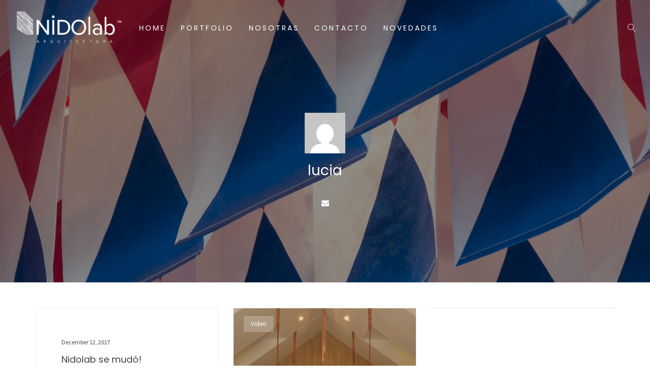

--- FILE ---
content_type: text/html; charset=UTF-8
request_url: https://www.nidolab.com.ar/?author=1
body_size: 16175
content:
<!DOCTYPE html>
<html lang="en-US" itemscope itemtype="http://schema.org/WebPage">
<head>
	<meta charset="UTF-8">
	<meta name="viewport" content="width=device-width, initial-scale=1">
	<link rel="profile" href="http://gmpg.org/xfn/11">

	<title>lucia &#8211; Nidolab</title>
<link rel='dns-prefetch' href='//fonts.googleapis.com' />
<link rel='dns-prefetch' href='//s.w.org' />
<link href='https://fonts.gstatic.com' crossorigin rel='preconnect' />
<link rel="alternate" type="application/rss+xml" title="Nidolab &raquo; Feed" href="https://www.nidolab.com.ar/?feed=rss2" />
<link rel="alternate" type="application/rss+xml" title="Nidolab &raquo; Comments Feed" href="https://www.nidolab.com.ar/?feed=comments-rss2" />
<link rel="alternate" type="application/rss+xml" title="Nidolab &raquo; Posts by lucia Feed" href="https://www.nidolab.com.ar/?feed=rss2&#038;author=1" />
		<script type="text/javascript">
			window._wpemojiSettings = {"baseUrl":"https:\/\/s.w.org\/images\/core\/emoji\/11\/72x72\/","ext":".png","svgUrl":"https:\/\/s.w.org\/images\/core\/emoji\/11\/svg\/","svgExt":".svg","source":{"concatemoji":"https:\/\/www.nidolab.com.ar\/wp-includes\/js\/wp-emoji-release.min.js?ver=4.9.28"}};
			!function(e,a,t){var n,r,o,i=a.createElement("canvas"),p=i.getContext&&i.getContext("2d");function s(e,t){var a=String.fromCharCode;p.clearRect(0,0,i.width,i.height),p.fillText(a.apply(this,e),0,0);e=i.toDataURL();return p.clearRect(0,0,i.width,i.height),p.fillText(a.apply(this,t),0,0),e===i.toDataURL()}function c(e){var t=a.createElement("script");t.src=e,t.defer=t.type="text/javascript",a.getElementsByTagName("head")[0].appendChild(t)}for(o=Array("flag","emoji"),t.supports={everything:!0,everythingExceptFlag:!0},r=0;r<o.length;r++)t.supports[o[r]]=function(e){if(!p||!p.fillText)return!1;switch(p.textBaseline="top",p.font="600 32px Arial",e){case"flag":return s([55356,56826,55356,56819],[55356,56826,8203,55356,56819])?!1:!s([55356,57332,56128,56423,56128,56418,56128,56421,56128,56430,56128,56423,56128,56447],[55356,57332,8203,56128,56423,8203,56128,56418,8203,56128,56421,8203,56128,56430,8203,56128,56423,8203,56128,56447]);case"emoji":return!s([55358,56760,9792,65039],[55358,56760,8203,9792,65039])}return!1}(o[r]),t.supports.everything=t.supports.everything&&t.supports[o[r]],"flag"!==o[r]&&(t.supports.everythingExceptFlag=t.supports.everythingExceptFlag&&t.supports[o[r]]);t.supports.everythingExceptFlag=t.supports.everythingExceptFlag&&!t.supports.flag,t.DOMReady=!1,t.readyCallback=function(){t.DOMReady=!0},t.supports.everything||(n=function(){t.readyCallback()},a.addEventListener?(a.addEventListener("DOMContentLoaded",n,!1),e.addEventListener("load",n,!1)):(e.attachEvent("onload",n),a.attachEvent("onreadystatechange",function(){"complete"===a.readyState&&t.readyCallback()})),(n=t.source||{}).concatemoji?c(n.concatemoji):n.wpemoji&&n.twemoji&&(c(n.twemoji),c(n.wpemoji)))}(window,document,window._wpemojiSettings);
		</script>
		<style type="text/css">
img.wp-smiley,
img.emoji {
	display: inline !important;
	border: none !important;
	box-shadow: none !important;
	height: 1em !important;
	width: 1em !important;
	margin: 0 .07em !important;
	vertical-align: -0.1em !important;
	background: none !important;
	padding: 0 !important;
}
</style>
<link rel='stylesheet' id='contact-form-7-css'  href='https://www.nidolab.com.ar/wp-content/plugins/contact-form-7/includes/css/styles.css?ver=4.9.2' type='text/css' media='all' />
<link rel='stylesheet' id='rs-plugin-settings-css'  href='https://www.nidolab.com.ar/wp-content/plugins/revslider/public/assets/css/settings.css?ver=5.4.6.3.1' type='text/css' media='all' />
<style id='rs-plugin-settings-inline-css' type='text/css'>
#rs-demo-id {}
</style>
<link rel='stylesheet' id='wolf-custom-post-meta-css'  href='https://www.nidolab.com.ar/wp-content/plugins/wolf-custom-post-meta/assets/css/wcpm.min.css?ver=1.0.1' type='text/css' media='all' />
<link rel='stylesheet' id='wolf-gram-css'  href='https://www.nidolab.com.ar/wp-content/plugins/wolf-gram/assets/css/instagram.min.css?ver=1.5.5' type='text/css' media='all' />
<link rel='stylesheet' id='swipebox-css'  href='https://www.nidolab.com.ar/wp-content/plugins/wolf-gram/assets/swipebox/swipebox.min.css?ver=1.3.0' type='text/css' media='all' />
<link rel='stylesheet' id='wolf-twitter-css'  href='https://www.nidolab.com.ar/wp-content/plugins/wolf-twitter/assets/css/twitter.min.css?ver=3.0.4.2' type='text/css' media='all' />
<link rel='stylesheet' id='flexslider-css'  href='https://www.nidolab.com.ar/wp-content/plugins/js_composer/assets/lib/bower/flexslider/flexslider.min.css?ver=5.4.4' type='text/css' media='all' />
<link rel='stylesheet' id='flickity-css'  href='https://www.nidolab.com.ar/wp-content/plugins/wolf-visual-composer/assets/css/lib/flickity.min.css?ver=2.0.5' type='text/css' media='all' />
<link rel='stylesheet' id='lity-css'  href='https://www.nidolab.com.ar/wp-content/plugins/wolf-visual-composer/assets/css/lib/lity.min.css?ver=2.2.2' type='text/css' media='all' />
<link rel='stylesheet' id='wvc-styles-css'  href='https://www.nidolab.com.ar/wp-content/plugins/wolf-visual-composer/assets/css/wvc.min.css?ver=1.8.7' type='text/css' media='all' />
<style id='wvc-styles-inline-css' type='text/css'>
 .wvc-background-color-black{ background-color:#000000; } .wvc-border-color-black{ border-color:#000000; } .wvc-button-background-color-black{ background-color:#000000; color:#000000; border-color:#000000; } .wvc-button-background-color-black .wvc-button-background-fill{ box-shadow:0 0 0 0 #000000; background-color:#000000; } .wvc-icon-color-black{ color:#000000; } .wvc-svg-icon-color-black svg *{ stroke:#000000!important; } .wvc-icon-background-color-black{ box-shadow:0 0 0 0 #000000; background-color:#000000; color:#000000; border-color:#000000; } .wvc-icon-background-color-black .wvc-icon-background-fill{ box-shadow:0 0 0 0 #000000; background-color:#000000; } .wvc-text-color-black{ color:#000000!important; } .wvc-background-color-lightergrey{ background-color:#f7f7f7; } .wvc-border-color-lightergrey{ border-color:#f7f7f7; } .wvc-button-background-color-lightergrey{ background-color:#f7f7f7; color:#f7f7f7; border-color:#f7f7f7; } .wvc-button-background-color-lightergrey .wvc-button-background-fill{ box-shadow:0 0 0 0 #f7f7f7; background-color:#f7f7f7; } .wvc-icon-color-lightergrey{ color:#f7f7f7; } .wvc-svg-icon-color-lightergrey svg *{ stroke:#f7f7f7!important; } .wvc-icon-background-color-lightergrey{ box-shadow:0 0 0 0 #f7f7f7; background-color:#f7f7f7; color:#f7f7f7; border-color:#f7f7f7; } .wvc-icon-background-color-lightergrey .wvc-icon-background-fill{ box-shadow:0 0 0 0 #f7f7f7; background-color:#f7f7f7; } .wvc-text-color-lightergrey{ color:#f7f7f7!important; } .wvc-background-color-darkgrey{ background-color:#444444; } .wvc-border-color-darkgrey{ border-color:#444444; } .wvc-button-background-color-darkgrey{ background-color:#444444; color:#444444; border-color:#444444; } .wvc-button-background-color-darkgrey .wvc-button-background-fill{ box-shadow:0 0 0 0 #444444; background-color:#444444; } .wvc-icon-color-darkgrey{ color:#444444; } .wvc-svg-icon-color-darkgrey svg *{ stroke:#444444!important; } .wvc-icon-background-color-darkgrey{ box-shadow:0 0 0 0 #444444; background-color:#444444; color:#444444; border-color:#444444; } .wvc-icon-background-color-darkgrey .wvc-icon-background-fill{ box-shadow:0 0 0 0 #444444; background-color:#444444; } .wvc-text-color-darkgrey{ color:#444444!important; } .wvc-background-color-white{ background-color:#ffffff; } .wvc-border-color-white{ border-color:#ffffff; } .wvc-button-background-color-white{ background-color:#ffffff; color:#ffffff; border-color:#ffffff; } .wvc-button-background-color-white .wvc-button-background-fill{ box-shadow:0 0 0 0 #ffffff; background-color:#ffffff; } .wvc-icon-color-white{ color:#ffffff; } .wvc-svg-icon-color-white svg *{ stroke:#ffffff!important; } .wvc-icon-background-color-white{ box-shadow:0 0 0 0 #ffffff; background-color:#ffffff; color:#ffffff; border-color:#ffffff; } .wvc-icon-background-color-white .wvc-icon-background-fill{ box-shadow:0 0 0 0 #ffffff; background-color:#ffffff; } .wvc-text-color-white{ color:#ffffff!important; } .wvc-background-color-orange{ background-color:#F7BE68; } .wvc-border-color-orange{ border-color:#F7BE68; } .wvc-button-background-color-orange{ background-color:#F7BE68; color:#F7BE68; border-color:#F7BE68; } .wvc-button-background-color-orange .wvc-button-background-fill{ box-shadow:0 0 0 0 #F7BE68; background-color:#F7BE68; } .wvc-icon-color-orange{ color:#F7BE68; } .wvc-svg-icon-color-orange svg *{ stroke:#F7BE68!important; } .wvc-icon-background-color-orange{ box-shadow:0 0 0 0 #F7BE68; background-color:#F7BE68; color:#F7BE68; border-color:#F7BE68; } .wvc-icon-background-color-orange .wvc-icon-background-fill{ box-shadow:0 0 0 0 #F7BE68; background-color:#F7BE68; } .wvc-text-color-orange{ color:#F7BE68!important; } .wvc-background-color-green{ background-color:#6DAB3C; } .wvc-border-color-green{ border-color:#6DAB3C; } .wvc-button-background-color-green{ background-color:#6DAB3C; color:#6DAB3C; border-color:#6DAB3C; } .wvc-button-background-color-green .wvc-button-background-fill{ box-shadow:0 0 0 0 #6DAB3C; background-color:#6DAB3C; } .wvc-icon-color-green{ color:#6DAB3C; } .wvc-svg-icon-color-green svg *{ stroke:#6DAB3C!important; } .wvc-icon-background-color-green{ box-shadow:0 0 0 0 #6DAB3C; background-color:#6DAB3C; color:#6DAB3C; border-color:#6DAB3C; } .wvc-icon-background-color-green .wvc-icon-background-fill{ box-shadow:0 0 0 0 #6DAB3C; background-color:#6DAB3C; } .wvc-text-color-green{ color:#6DAB3C!important; } .wvc-background-color-turquoise{ background-color:#49afcd; } .wvc-border-color-turquoise{ border-color:#49afcd; } .wvc-button-background-color-turquoise{ background-color:#49afcd; color:#49afcd; border-color:#49afcd; } .wvc-button-background-color-turquoise .wvc-button-background-fill{ box-shadow:0 0 0 0 #49afcd; background-color:#49afcd; } .wvc-icon-color-turquoise{ color:#49afcd; } .wvc-svg-icon-color-turquoise svg *{ stroke:#49afcd!important; } .wvc-icon-background-color-turquoise{ box-shadow:0 0 0 0 #49afcd; background-color:#49afcd; color:#49afcd; border-color:#49afcd; } .wvc-icon-background-color-turquoise .wvc-icon-background-fill{ box-shadow:0 0 0 0 #49afcd; background-color:#49afcd; } .wvc-text-color-turquoise{ color:#49afcd!important; } .wvc-background-color-violet{ background-color:#8D6DC4; } .wvc-border-color-violet{ border-color:#8D6DC4; } .wvc-button-background-color-violet{ background-color:#8D6DC4; color:#8D6DC4; border-color:#8D6DC4; } .wvc-button-background-color-violet .wvc-button-background-fill{ box-shadow:0 0 0 0 #8D6DC4; background-color:#8D6DC4; } .wvc-icon-color-violet{ color:#8D6DC4; } .wvc-svg-icon-color-violet svg *{ stroke:#8D6DC4!important; } .wvc-icon-background-color-violet{ box-shadow:0 0 0 0 #8D6DC4; background-color:#8D6DC4; color:#8D6DC4; border-color:#8D6DC4; } .wvc-icon-background-color-violet .wvc-icon-background-fill{ box-shadow:0 0 0 0 #8D6DC4; background-color:#8D6DC4; } .wvc-text-color-violet{ color:#8D6DC4!important; } .wvc-background-color-pink{ background-color:#FE6C61; } .wvc-border-color-pink{ border-color:#FE6C61; } .wvc-button-background-color-pink{ background-color:#FE6C61; color:#FE6C61; border-color:#FE6C61; } .wvc-button-background-color-pink .wvc-button-background-fill{ box-shadow:0 0 0 0 #FE6C61; background-color:#FE6C61; } .wvc-icon-color-pink{ color:#FE6C61; } .wvc-svg-icon-color-pink svg *{ stroke:#FE6C61!important; } .wvc-icon-background-color-pink{ box-shadow:0 0 0 0 #FE6C61; background-color:#FE6C61; color:#FE6C61; border-color:#FE6C61; } .wvc-icon-background-color-pink .wvc-icon-background-fill{ box-shadow:0 0 0 0 #FE6C61; background-color:#FE6C61; } .wvc-text-color-pink{ color:#FE6C61!important; } .wvc-background-color-greyblue{ background-color:#49535a; } .wvc-border-color-greyblue{ border-color:#49535a; } .wvc-button-background-color-greyblue{ background-color:#49535a; color:#49535a; border-color:#49535a; } .wvc-button-background-color-greyblue .wvc-button-background-fill{ box-shadow:0 0 0 0 #49535a; background-color:#49535a; } .wvc-icon-color-greyblue{ color:#49535a; } .wvc-svg-icon-color-greyblue svg *{ stroke:#49535a!important; } .wvc-icon-background-color-greyblue{ box-shadow:0 0 0 0 #49535a; background-color:#49535a; color:#49535a; border-color:#49535a; } .wvc-icon-background-color-greyblue .wvc-icon-background-fill{ box-shadow:0 0 0 0 #49535a; background-color:#49535a; } .wvc-text-color-greyblue{ color:#49535a!important; } .wvc-background-color-red{ background-color:#da4f49; } .wvc-border-color-red{ border-color:#da4f49; } .wvc-button-background-color-red{ background-color:#da4f49; color:#da4f49; border-color:#da4f49; } .wvc-button-background-color-red .wvc-button-background-fill{ box-shadow:0 0 0 0 #da4f49; background-color:#da4f49; } .wvc-icon-color-red{ color:#da4f49; } .wvc-svg-icon-color-red svg *{ stroke:#da4f49!important; } .wvc-icon-background-color-red{ box-shadow:0 0 0 0 #da4f49; background-color:#da4f49; color:#da4f49; border-color:#da4f49; } .wvc-icon-background-color-red .wvc-icon-background-fill{ box-shadow:0 0 0 0 #da4f49; background-color:#da4f49; } .wvc-text-color-red{ color:#da4f49!important; } .wvc-background-color-yellow{ background-color:#e6ae48; } .wvc-border-color-yellow{ border-color:#e6ae48; } .wvc-button-background-color-yellow{ background-color:#e6ae48; color:#e6ae48; border-color:#e6ae48; } .wvc-button-background-color-yellow .wvc-button-background-fill{ box-shadow:0 0 0 0 #e6ae48; background-color:#e6ae48; } .wvc-icon-color-yellow{ color:#e6ae48; } .wvc-svg-icon-color-yellow svg *{ stroke:#e6ae48!important; } .wvc-icon-background-color-yellow{ box-shadow:0 0 0 0 #e6ae48; background-color:#e6ae48; color:#e6ae48; border-color:#e6ae48; } .wvc-icon-background-color-yellow .wvc-icon-background-fill{ box-shadow:0 0 0 0 #e6ae48; background-color:#e6ae48; } .wvc-text-color-yellow{ color:#e6ae48!important; } .wvc-background-color-blue{ background-color:#75D69C; } .wvc-border-color-blue{ border-color:#75D69C; } .wvc-button-background-color-blue{ background-color:#75D69C; color:#75D69C; border-color:#75D69C; } .wvc-button-background-color-blue .wvc-button-background-fill{ box-shadow:0 0 0 0 #75D69C; background-color:#75D69C; } .wvc-icon-color-blue{ color:#75D69C; } .wvc-svg-icon-color-blue svg *{ stroke:#75D69C!important; } .wvc-icon-background-color-blue{ box-shadow:0 0 0 0 #75D69C; background-color:#75D69C; color:#75D69C; border-color:#75D69C; } .wvc-icon-background-color-blue .wvc-icon-background-fill{ box-shadow:0 0 0 0 #75D69C; background-color:#75D69C; } .wvc-text-color-blue{ color:#75D69C!important; } .wvc-background-color-peacoc{ background-color:#4CADC9; } .wvc-border-color-peacoc{ border-color:#4CADC9; } .wvc-button-background-color-peacoc{ background-color:#4CADC9; color:#4CADC9; border-color:#4CADC9; } .wvc-button-background-color-peacoc .wvc-button-background-fill{ box-shadow:0 0 0 0 #4CADC9; background-color:#4CADC9; } .wvc-icon-color-peacoc{ color:#4CADC9; } .wvc-svg-icon-color-peacoc svg *{ stroke:#4CADC9!important; } .wvc-icon-background-color-peacoc{ box-shadow:0 0 0 0 #4CADC9; background-color:#4CADC9; color:#4CADC9; border-color:#4CADC9; } .wvc-icon-background-color-peacoc .wvc-icon-background-fill{ box-shadow:0 0 0 0 #4CADC9; background-color:#4CADC9; } .wvc-text-color-peacoc{ color:#4CADC9!important; } .wvc-background-color-chino{ background-color:#CEC2AB; } .wvc-border-color-chino{ border-color:#CEC2AB; } .wvc-button-background-color-chino{ background-color:#CEC2AB; color:#CEC2AB; border-color:#CEC2AB; } .wvc-button-background-color-chino .wvc-button-background-fill{ box-shadow:0 0 0 0 #CEC2AB; background-color:#CEC2AB; } .wvc-icon-color-chino{ color:#CEC2AB; } .wvc-svg-icon-color-chino svg *{ stroke:#CEC2AB!important; } .wvc-icon-background-color-chino{ box-shadow:0 0 0 0 #CEC2AB; background-color:#CEC2AB; color:#CEC2AB; border-color:#CEC2AB; } .wvc-icon-background-color-chino .wvc-icon-background-fill{ box-shadow:0 0 0 0 #CEC2AB; background-color:#CEC2AB; } .wvc-text-color-chino{ color:#CEC2AB!important; } .wvc-background-color-mulled-wine{ background-color:#50485B; } .wvc-border-color-mulled-wine{ border-color:#50485B; } .wvc-button-background-color-mulled-wine{ background-color:#50485B; color:#50485B; border-color:#50485B; } .wvc-button-background-color-mulled-wine .wvc-button-background-fill{ box-shadow:0 0 0 0 #50485B; background-color:#50485B; } .wvc-icon-color-mulled-wine{ color:#50485B; } .wvc-svg-icon-color-mulled-wine svg *{ stroke:#50485B!important; } .wvc-icon-background-color-mulled-wine{ box-shadow:0 0 0 0 #50485B; background-color:#50485B; color:#50485B; border-color:#50485B; } .wvc-icon-background-color-mulled-wine .wvc-icon-background-fill{ box-shadow:0 0 0 0 #50485B; background-color:#50485B; } .wvc-text-color-mulled-wine{ color:#50485B!important; } .wvc-background-color-vista-blue{ background-color:#75D69C; } .wvc-border-color-vista-blue{ border-color:#75D69C; } .wvc-button-background-color-vista-blue{ background-color:#75D69C; color:#75D69C; border-color:#75D69C; } .wvc-button-background-color-vista-blue .wvc-button-background-fill{ box-shadow:0 0 0 0 #75D69C; background-color:#75D69C; } .wvc-icon-color-vista-blue{ color:#75D69C; } .wvc-svg-icon-color-vista-blue svg *{ stroke:#75D69C!important; } .wvc-icon-background-color-vista-blue{ box-shadow:0 0 0 0 #75D69C; background-color:#75D69C; color:#75D69C; border-color:#75D69C; } .wvc-icon-background-color-vista-blue .wvc-icon-background-fill{ box-shadow:0 0 0 0 #75D69C; background-color:#75D69C; } .wvc-text-color-vista-blue{ color:#75D69C!important; } .wvc-background-color-grey{ background-color:#EBEBEB; } .wvc-border-color-grey{ border-color:#EBEBEB; } .wvc-button-background-color-grey{ background-color:#EBEBEB; color:#EBEBEB; border-color:#EBEBEB; } .wvc-button-background-color-grey .wvc-button-background-fill{ box-shadow:0 0 0 0 #EBEBEB; background-color:#EBEBEB; } .wvc-icon-color-grey{ color:#EBEBEB; } .wvc-svg-icon-color-grey svg *{ stroke:#EBEBEB!important; } .wvc-icon-background-color-grey{ box-shadow:0 0 0 0 #EBEBEB; background-color:#EBEBEB; color:#EBEBEB; border-color:#EBEBEB; } .wvc-icon-background-color-grey .wvc-icon-background-fill{ box-shadow:0 0 0 0 #EBEBEB; background-color:#EBEBEB; } .wvc-text-color-grey{ color:#EBEBEB!important; } .wvc-background-color-sky{ background-color:#5AA1E3; } .wvc-border-color-sky{ border-color:#5AA1E3; } .wvc-button-background-color-sky{ background-color:#5AA1E3; color:#5AA1E3; border-color:#5AA1E3; } .wvc-button-background-color-sky .wvc-button-background-fill{ box-shadow:0 0 0 0 #5AA1E3; background-color:#5AA1E3; } .wvc-icon-color-sky{ color:#5AA1E3; } .wvc-svg-icon-color-sky svg *{ stroke:#5AA1E3!important; } .wvc-icon-background-color-sky{ box-shadow:0 0 0 0 #5AA1E3; background-color:#5AA1E3; color:#5AA1E3; border-color:#5AA1E3; } .wvc-icon-background-color-sky .wvc-icon-background-fill{ box-shadow:0 0 0 0 #5AA1E3; background-color:#5AA1E3; } .wvc-text-color-sky{ color:#5AA1E3!important; } .wvc-background-color-juicy-pink{ background-color:#F4524D; } .wvc-border-color-juicy-pink{ border-color:#F4524D; } .wvc-button-background-color-juicy-pink{ background-color:#F4524D; color:#F4524D; border-color:#F4524D; } .wvc-button-background-color-juicy-pink .wvc-button-background-fill{ box-shadow:0 0 0 0 #F4524D; background-color:#F4524D; } .wvc-icon-color-juicy-pink{ color:#F4524D; } .wvc-svg-icon-color-juicy-pink svg *{ stroke:#F4524D!important; } .wvc-icon-background-color-juicy-pink{ box-shadow:0 0 0 0 #F4524D; background-color:#F4524D; color:#F4524D; border-color:#F4524D; } .wvc-icon-background-color-juicy-pink .wvc-icon-background-fill{ box-shadow:0 0 0 0 #F4524D; background-color:#F4524D; } .wvc-text-color-juicy-pink{ color:#F4524D!important; } .wvc-background-color-sandy-brown{ background-color:#F79468; } .wvc-border-color-sandy-brown{ border-color:#F79468; } .wvc-button-background-color-sandy-brown{ background-color:#F79468; color:#F79468; border-color:#F79468; } .wvc-button-background-color-sandy-brown .wvc-button-background-fill{ box-shadow:0 0 0 0 #F79468; background-color:#F79468; } .wvc-icon-color-sandy-brown{ color:#F79468; } .wvc-svg-icon-color-sandy-brown svg *{ stroke:#F79468!important; } .wvc-icon-background-color-sandy-brown{ box-shadow:0 0 0 0 #F79468; background-color:#F79468; color:#F79468; border-color:#F79468; } .wvc-icon-background-color-sandy-brown .wvc-icon-background-fill{ box-shadow:0 0 0 0 #F79468; background-color:#F79468; } .wvc-text-color-sandy-brown{ color:#F79468!important; } .wvc-background-color-purple{ background-color:#B97EBB; } .wvc-border-color-purple{ border-color:#B97EBB; } .wvc-button-background-color-purple{ background-color:#B97EBB; color:#B97EBB; border-color:#B97EBB; } .wvc-button-background-color-purple .wvc-button-background-fill{ box-shadow:0 0 0 0 #B97EBB; background-color:#B97EBB; } .wvc-icon-color-purple{ color:#B97EBB; } .wvc-svg-icon-color-purple svg *{ stroke:#B97EBB!important; } .wvc-icon-background-color-purple{ box-shadow:0 0 0 0 #B97EBB; background-color:#B97EBB; color:#B97EBB; border-color:#B97EBB; } .wvc-icon-background-color-purple .wvc-icon-background-fill{ box-shadow:0 0 0 0 #B97EBB; background-color:#B97EBB; } .wvc-text-color-purple{ color:#B97EBB!important; } .wvc-background-color-accent{ background-color:#ce4d16; } .wvc-border-color-accent{ border-color:#ce4d16; } .wvc-button-background-color-accent{ background-color:#ce4d16; color:#ce4d16; border-color:#ce4d16; } .wvc-button-background-color-accent .wvc-button-background-fill{ box-shadow:0 0 0 0 #ce4d16; background-color:#ce4d16; } .wvc-icon-color-accent{ color:#ce4d16; } .wvc-svg-icon-color-accent svg *{ stroke:#ce4d16!important; } .wvc-icon-background-color-accent{ box-shadow:0 0 0 0 #ce4d16; background-color:#ce4d16; color:#ce4d16; border-color:#ce4d16; } .wvc-icon-background-color-accent .wvc-icon-background-fill{ box-shadow:0 0 0 0 #ce4d16; background-color:#ce4d16; } .wvc-text-color-accent{ color:#ce4d16!important; } .wvc-background-color-secondary_accent{ background-color:#1e2d56; } .wvc-border-color-secondary_accent{ border-color:#1e2d56; } .wvc-button-background-color-secondary_accent{ background-color:#1e2d56; color:#1e2d56; border-color:#1e2d56; } .wvc-button-background-color-secondary_accent .wvc-button-background-fill{ box-shadow:0 0 0 0 #1e2d56; background-color:#1e2d56; } .wvc-icon-color-secondary_accent{ color:#1e2d56; } .wvc-svg-icon-color-secondary_accent svg *{ stroke:#1e2d56!important; } .wvc-icon-background-color-secondary_accent{ box-shadow:0 0 0 0 #1e2d56; background-color:#1e2d56; color:#1e2d56; border-color:#1e2d56; } .wvc-icon-background-color-secondary_accent .wvc-icon-background-fill{ box-shadow:0 0 0 0 #1e2d56; background-color:#1e2d56; } .wvc-text-color-secondary_accent{ color:#1e2d56!important; } 
</style>
<link rel='stylesheet' id='andre-google-fonts-css'  href='https://fonts.googleapis.com/css?family=Source+Sans+Pro:400,700%7CRaleway:400,700,800,900%7CPlayfair+Display%7CWork+Sans:400,600,700%7CMontserrat:400,700%7COswald:400,700%7CShadows+Into+Light%7CLato:400,700%7CPoppins:400,700,900&#038;subset=latin,latin-ext' type='text/css' media='all' />
<link rel='stylesheet' id='font-awesome-css'  href='https://www.nidolab.com.ar/wp-content/plugins/js_composer/assets/lib/bower/font-awesome/css/font-awesome.min.css?ver=5.4.4' type='text/css' media='all' />
<link rel='stylesheet' id='socicon-css'  href='https://www.nidolab.com.ar/wp-content/plugins/wolf-visual-composer/assets/css/lib/socicon/socicon.min.css?ver=3.5' type='text/css' media='all' />
<link rel='stylesheet' id='linea-icons-css'  href='https://www.nidolab.com.ar/wp-content/plugins/wolf-visual-composer/assets/css/lib/linea-icons/linea-icons.min.css?ver=1.0.0' type='text/css' media='all' />
<link rel='stylesheet' id='linearicons-css'  href='https://www.nidolab.com.ar/wp-content/plugins/wolf-visual-composer/assets/css/lib/linearicons/linearicons.min.css?ver=1.0.0' type='text/css' media='all' />
<link rel='stylesheet' id='elegant-icons-css'  href='https://www.nidolab.com.ar/wp-content/plugins/wolf-visual-composer/assets/css/lib/elegant-icons/elegant-icons.min.css?ver=1.0.0' type='text/css' media='all' />
<link rel='stylesheet' id='vc_linecons-css'  href='https://www.nidolab.com.ar/wp-content/plugins/js_composer/assets/css/lib/vc-linecons/vc_linecons_icons.min.css?ver=5.4.4' type='text/css' media='all' />
<link rel='stylesheet' id='mediaelement-css'  href='https://www.nidolab.com.ar/wp-includes/js/mediaelement/mediaelementplayer-legacy.min.css?ver=4.2.6-78496d1' type='text/css' media='all' />
<link rel='stylesheet' id='wp-mediaelement-css'  href='https://www.nidolab.com.ar/wp-includes/js/mediaelement/wp-mediaelement.min.css?ver=4.9.28' type='text/css' media='all' />
<link rel='stylesheet' id='dashicons-css'  href='https://www.nidolab.com.ar/wp-includes/css/dashicons.min.css?ver=4.9.28' type='text/css' media='all' />
<link rel='stylesheet' id='normalize-css'  href='https://www.nidolab.com.ar/wp-content/themes/andre/assets/css/lib/normalize.min.css?ver=3.0.0' type='text/css' media='all' />
<link rel='stylesheet' id='animate-css-css'  href='https://www.nidolab.com.ar/wp-content/plugins/js_composer/assets/lib/bower/animate-css/animate.min.css?ver=5.4.4' type='text/css' media='all' />
<link rel='stylesheet' id='fancybox-css'  href='https://www.nidolab.com.ar/wp-content/themes/andre/assets/css/lib/jquery.fancybox.min.css?ver=3.0.0' type='text/css' media='all' />
<link rel='stylesheet' id='andre-style-css'  href='https://www.nidolab.com.ar/wp-content/themes/andre/assets/css/main.min.css?ver=1.4.3' type='text/css' media='all' />
<style id='andre-style-inline-css' type='text/css'>
/* Color Scheme */ /* Body Background Color */ body, .frame-border{ background-color: #ffffff; } /* Page Background Color */ .site-header, .post-header-container, .content-inner, #logo-bar, .nav-bar, .loading-overlay, .no-hero #hero, .wvc-font-default, #topbar{ background-color: #ffffff; } .spinner:before, .spinner:after{ background-color: #ffffff; } /* Submenu color */ #site-navigation-primary-desktop .mega-menu-panel, #site-navigation-primary-desktop ul.sub-menu, #mobile-menu-panel, .mobile-menu-toggle .nav-bar, .offcanvas-menu-panel, .lateral-menu-panel, .side-panel{ background:#1e2d56; } .menu-hover-style-border-top .nav-menu li:hover, .menu-hover-style-border-top .nav-menu li.current_page_item, .menu-hover-style-border-top .nav-menu li.current-menu-parent, .menu-hover-style-border-top .nav-menu li.current-menu-ancestor, .menu-hover-style-border-top .nav-menu li.current-menu-item, .menu-hover-style-border-top .nav-menu li.menu-link-active{ box-shadow: inset 0px 5px 0px 0px #1e2d56; } .menu-hover-style-plain .nav-menu li:hover, .menu-hover-style-plain .nav-menu li.current_page_item, .menu-hover-style-plain .nav-menu li.current-menu-parent, .menu-hover-style-plain .nav-menu li.current-menu-ancestor, .menu-hover-style-plain .nav-menu li.current-menu-item, .menu-hover-style-plain .nav-menu li.menu-link-active{ background:#1e2d56; } .panel-closer-overlay{ background:#1e2d56; } .overlay-menu-panel{ background:rgba( 30,45,86, 0.95); } /* Sub menu Font Color */ .nav-menu-desktop li ul li:not(.menu-button-primary):not(.menu-button-secondary) .menu-item-text-container, .nav-menu-desktop li ul.sub-menu li:not(.menu-button-primary):not(.menu-button-secondary).menu-item-has-children > a:before, .nav-menu-desktop li ul li.not-linked > a:first-child .menu-item-text-container, .mobile-menu-toggle .nav-bar .hamburger-icon .line{ color: #ffffff; } .nav-menu-vertical li a, .nav-menu-mobile li a, .nav-menu-vertical li.menu-item-has-children:before, .nav-menu-vertical li.page_item_has_children:before, .nav-menu-vertical li.active:before, .nav-menu-mobile li.menu-item-has-children:before, .nav-menu-mobile li.page_item_has_children:before, .nav-menu-mobile li.active:before{ color: #ffffff!important; } .nav-menu-desktop li ul.sub-menu li.menu-item-has-children > a:before{ color: #ffffff; } body.wolf.mobile-menu-toggle .hamburger-icon .line, body.wolf.overlay-menu-toggle.menu-style-transparent .hamburger-icon .line, body.wolf.overlay-menu-toggle.menu-style-semi-transparent-white .hamburger-icon .line, body.wolf.overlay-menu-toggle.menu-style-semi-transparent-black .hamburger-icon .line, body.wolf.offcanvas-menu-toggle.menu-style-transparent .hamburger-icon .line, body.wolf.offcanvas-menu-toggle.menu-style-semi-transparent-white .hamburger-icon .line, body.wolf.offcanvas-menu-toggle.menu-style-semi-transparent-black .hamburger-icon .line, body.wolf.side-panel-toggle.menu-style-transparent .hamburger-icon .line, body.wolf.side-panel-toggle.menu-style-semi-transparent-white .hamburger-icon .line, body.wolf.side-panel-toggle.menu-style-semi-transparent-black .hamburger-icon .line { background-color: #ffffff !important; } .overlay-menu-toggle .nav-bar, .overlay-menu-toggle .nav-bar a, .overlay-menu-toggle .nav-bar strong { color: #ffffff !important; } .overlay-menu-toggle.menu-style-transparent.hero-font-light a, .overlay-menu-toggle.menu-style-semi-transparent-black.hero-font-light a, .overlay-menu-toggle.menu-style-semi-transparent-white.hero-font-light a, .menu-layout-overlay.desktop .overlay-menu-panel a, .menu-layout-lateral.desktop .lateral-menu-panel a, .lateral-menu-panel-inner, .lateral-menu-panel-inner a{ color: #ffffff; } .mobile-menu-toggle.menu-style-transparent.hero-font-light .logo-svg *, .overlay-menu-toggle.menu-style-transparent.hero-font-light .logo-svg *, .overlay-menu-toggle.menu-style-semi-transparent-black.hero-font-light .logo-svg *, .overlay-menu-toggle.menu-style-semi-transparent-white.hero-font-light .logo-svg *, .menu-layout-overlay.desktop .overlay-menu-panel .logo-svg *, .menu-layout-lateral.desktop .lateral-menu-panel .logo-svg *, .lateral-menu-panel-inner .logo-svg *{ fill:#ffffff!important; } /* Accent Color */ .accent{ color:#ce4d16; } .link, p:not(.attachment) > a:not(.no-link-style):not(.button):not(.button-download):not(.added_to_cart):not(.button-secondary):not(.menu-link):not(.filter-link):not(.entry-link):not(.more-link):not(.wvc-image-inner):not(.wvc-button):not(.wvc-bigtext-link):not(.wvc-fittext-link):not(.ui-tabs-anchor):not(.wvc-icon-title-link):not(.wvc-icon-link):not(.wvc-social-icon-link):not(.wvc-team-member-social):not(.wolf-tweet-link):not(.author-link):not(.gallery-quickview):hover{ color:#ce4d16; border-color:#ce4d16; } .link:after, p:not(.attachment) > a:not(.no-link-style):not(.button):not(.button-download):not(.added_to_cart):not(.button-secondary):not(.menu-link):not(.filter-link):not(.entry-link):not(.more-link):not(.wvc-image-inner):not(.wvc-button):not(.wvc-bigtext-link):not(.wvc-fittext-link):not(.ui-tabs-anchor):not(.wvc-icon-title-link):not(.wvc-icon-link):not(.wvc-social-icon-link):not(.wvc-team-member-social):not(.wolf-tweet-link):not(.author-link):not(.gallery-quickview):after{ background-color:#ce4d16!important; } .wolf-bigtweet-content a{ color:#ce4d16!important; } .nav-menu li.sale .menu-item-text-container:before, .nav-menu-mobile li.sale .menu-item-text-container:before{ background:#ce4d16!important; } .entry-post-grid_classic:hover .entry-title, .entry-post-masonry:hover .entry-title, .entry-post-list:hover .entry-title, .entry-post-masonry_modern.format-standard:hover .entry-title, .entry-post-masonry_modern.format-chat:hover .entry-title, .wolf-tweet-link:hover{ color:#ce4d16; } .work-meta-value a:hover, .single-post-pagination a:hover, .single-post-categories a:hover, .single-post-tagcloud.tagcloud a:hover{ color:#ce4d16; } entry-post-standard .entry-thumbnail, .entry-post-standard_modern .entry-thumbnail, .proof-photo.selected .proof-photo__bg, .widget_price_filter .ui-slider .ui-slider-range, mark{ background-color:#ce4d16; } .button-secondary{ background-color:#ce4d16; border-color:#ce4d16; } .nav-menu li.menu-button-primary > a:first-child > .menu-item-inner{ border-color:#ce4d16; background-color:#ce4d16; } .nav-menu li.menu-button-secondary > a:first-child > .menu-item-inner{ border-color:#ce4d16; } .nav-menu li.menu-button-secondary > a:first-child > .menu-item-inner:hover{ background-color:#ce4d16; } .fancybox-thumbs>ul>li:before, input[type=text]:focus, input[type=search]:focus, input[type=tel]:focus, input[type=time]:focus, input[type=url]:focus, input[type=week]:focus, input[type=password]:focus, input[type=color]:focus, input[type=date]:focus, input[type=datetime]:focus, input[type=datetime-local]:focus, input[type=email]:focus, input[type=month]:focus, input[type=number]:focus, textarea:focus{ border-color:#ce4d16; } .button, .button-download, .added_to_cart, input[type='submit'], .more-link{ background-color:#ce4d16; border-color:#ce4d16; } span.onsale, .wvc-background-color-accent, .entry-post-grid_classic .category-label:hover, .entry-post-grid_modern .category-label:hover, .entry-post-masonry .category-label:hover, .entry-post-masonry_modern .category-label:hover, .entry-post-metro .category-label:hover, .entry-post-metro_modern .category-label:hover, .entry-post-mosaic .category-label:hover, .entry-post-list .category-label:hover, .entry-post-lateral .category-label:hover, .entry-post-standard .entry-thumbnail{ background-color:#ce4d16; } .wvc-highlight-accent{ background-color:#ce4d16; color:#fff; } .wvc-icon-background-color-accent{ box-shadow:0 0 0 0 #ce4d16; background-color:#ce4d16; color:#ce4d16; border-color:#ce4d16; } .wvc-icon-background-color-accent .wvc-icon-background-fill{ box-shadow:0 0 0 0 #ce4d16; background-color:#ce4d16; } .wvc-button-background-color-accent{ background-color:#ce4d16; color:#ce4d16; border-color:#ce4d16; } .wvc-button-background-color-accent .wvc-button-background-fill{ box-shadow:0 0 0 0 #ce4d16; background-color:#ce4d16; } .wvc-svg-icon-color-accent svg * { stroke:#ce4d16!important; } .wvc-one-page-nav-bullet-tip{ background-color: #ce4d16; } .wvc-one-page-nav-bullet-tip:before{ border-color: transparent transparent transparent #ce4d16; } .accent, .comment-reply-link, .bypostauthor .avatar, .wolf-bigtweet-content:before{ color:#ce4d16; } .wvc-button-color-button-accent, .more-link, .buton-accent{ background-color: #ce4d16; border-color: #ce4d16; } /* WVC icons */ .wvc-icon-color-accent{ color:#ce4d16; } .wvc-icon-background-color-accent{ box-shadow:0 0 0 0 #ce4d16; background-color:#ce4d16; color:#ce4d16; border-color:#ce4d16; } .wvc-icon-background-color-accent .wvc-icon-background-fill{ box-shadow:0 0 0 0 #ce4d16; background-color:#ce4d16; } #ajax-progress-bar, .side-panel, .cart-icon-product-count{ background:#ce4d16; } .background-accent, .mejs-container .mejs-controls .mejs-time-rail .mejs-time-current, .mejs-container .mejs-controls .mejs-time-rail .mejs-time-current, .mejs-container .mejs-controls .mejs-horizontal-volume-slider .mejs-horizontal-volume-current{ background: #ce4d16!important; } .trigger{ background-color: #ce4d16!important; border : solid 1px #ce4d16; } .bypostauthor .avatar { border: 3px solid #ce4d16; } ::selection { background: #ce4d16; } ::-moz-selection { background: #ce4d16; } .spinner{ color:#ce4d16; } /********************* WVC ***********************/ .wvc-icon-box.wvc-icon-type-circle .wvc-icon-no-custom-style.wvc-hover-fill-in:hover, .wvc-icon-box.wvc-icon-type-square .wvc-icon-no-custom-style.wvc-hover-fill-in:hover { -webkit-box-shadow: inset 0 0 0 1em #ce4d16; box-shadow: inset 0 0 0 1em #ce4d16; border-color: #ce4d16; } .wvc-pricing-table-featured-text, .wvc-pricing-table-price-strike:before, .wvc-pricing-table-button a{ background: #ce4d16; } .wvc-pricing-table-price, .wvc-pricing-table-currency{ color: #ce4d16; } .wvc-team-member-social-container a:hover{ color: #ce4d16; } /* Main Text Color */ body, .nav-label{ color:#444444; } .spinner-color, .sk-child:before, .sk-circle:before, .sk-cube:before{ background-color: #444444!important; } .ball-pulse > div, .ball-grid-pulse > div, .ball-clip-rotate-pulse-multiple > div, .ball-pulse-rise > div, .ball-rotate > div, .ball-zig-zag > div, .ball-zig-zag-deflect > div, .ball-scale > div, .line-scale > div, .line-scale-party > div, .ball-scale-multiple > div, .ball-pulse-sync > div, .ball-beat > div, .ball-spin-fade-loader > div, .line-spin-fade-loader > div, .pacman > div, .ball-grid-beat > div{ background-color: #444444!important; } .ball-clip-rotate-pulse > div:first-child{ background-color: #444444; } .ball-clip-rotate-pulse > div:last-child { border: 2px solid #444444; border-color: #444444 transparent #444444 transparent; } .ball-scale-ripple-multiple > div, .ball-triangle-path > div{ border-color: #444444; } .pacman > div:first-of-type, .pacman > div:nth-child(2){ background: none!important; border-right-color: transparent; border-top-color: #444444; border-left-color: #444444; border-bottom-color: #444444; } /* Secondary Text Color */ /*.categories-links a, .comment-meta, .comment-meta a, .comment-awaiting-moderation, .ping-meta, .entry-meta, .entry-meta a, .edit-link{ color: #4c4c4c!important; }*/ /* Strong Text Color */ a,strong, .products li .price, .products li .star-rating, .wr-print-button, table.cart thead, #content table.cart thead{ color: #0d0d0d; } .menu-hover-style-underline .nav-menu-desktop li a span.menu-item-text-container:after, .menu-hover-style-underline-centered .nav-menu-desktop li a span.menu-item-text-container:after{ background: #0d0d0d; } .menu-hover-style-line .nav-menu li a span.menu-item-text-container:after{ background-color: #0d0d0d; } .bit-widget-container, .entry-link{ color: #0d0d0d; } /*.widget:not(.wpm_playlist_widget):not(.widget_tag_cloud):not(.widget_product_tag_cloud) a, .woocommerce-tabs ul.tabs li:not(.active) a:hover{ color: #0d0d0d!important; }*/ .wr-stars>span.wr-star-voted:before, .wr-stars>span.wr-star-voted~span:before{ color: #0d0d0d!important; } /* Border Color */ .author-box, input[type=text], input[type=search], input[type=tel], input[type=time], input[type=url], input[type=week], input[type=password], input[type=checkbox], input[type=color], input[type=date], input[type=datetime], input[type=datetime-local], input[type=email], input[type=month], input[type=number], select, textarea{ border-color:rgba( 13,13,13, 0.08); } .widget-title, .woocommerce-tabs ul.tabs{ border-bottom-color:rgba( 13,13,13, 0.08); } .widget_layered_nav_filters ul li a{ border-color:rgba( 13,13,13, 0.08); } hr{ background:rgba( 13,13,13, 0.08); } .wvc-background-color-default.wvc-font-dark{ background-color:#ffffff; } .link:after, .underline:after, p:not(.attachment) > a:not(.no-link-style):not(.button):not(.button-download):not(.added_to_cart):not(.button-secondary):not(.menu-link):not(.filter-link):not(.entry-link):not(.more-link):not(.wvc-image-inner):not(.wvc-button):not(.wvc-bigtext-link):not(.wvc-fittext-link):not(.ui-tabs-anchor):not(.wvc-icon-title-link):not(.wvc-icon-link):not(.wvc-social-icon-link):not(.wvc-team-member-social):not(.wolf-tweet-link):not(.author-link):after{ background: #ce4d16!important; } .entry-page-masonry .entry-title span:after{ background: #ce4d16; } .entry-post-standard .entry-title a:hover{ color:#ce4d16!important; } body.wolf.menu-hover-style-highlight .nav-menu-desktop li a span.menu-item-text-container:after{ background: #ce4d16!important; } .category-filter ul li a:after, .work-layout-overlay.work-hover-effect-default .entry .entry-title span:after{ background: #ce4d16; } .andre_button:before{ border-color:#ce4d16; } .andre_button_text:hover{ color: #ce4d16; } .andre_button_alt:not(:hover){ background:#ce4d16; border-color:#ce4d16; } .andre_button_alt2:hover{ background:#ce4d16; border-color:#ce4d16; } .single_add_to_cart_button:hover{ background:#ce4d16!important; border-color:#ce4d16!important; } input[type=submit]:hover{ background:#ce4d16!important; border-color:#ce4d16!important; } .single_add_to_cart_button, .wpcf7-button-primary{ background:#ce4d16!important; border-color:#ce4d16!important; } .wolf-twitter-widget a.wolf-tweet-link:hover, .widget.widget_categories a:hover, .widget.widget_pages a:hover, .widget .tagcloud a:hover, .widget.widget_recent_comments a:hover, .widget.widget_recent_entries a:hover, .widget.widget_archive a:hover, .widget.widget_meta a:hover, .widget.widget_product_categories a:hover, .widget.widget_nav_menu a:hover, a.rsswidget:hover{ color:#ce4d16!important; } .group_table td a:hover{ color:#ce4d16; } .wvc-ils-item-title:after{ background: #ce4d16; } /* Secondary accent color */ .wvc-text-color-secondary_accent{ color:#1e2d56; } .wvc-background-color-secondary_accent{ background-color:#1e2d56; } .wvc-highlight-secondary_accent{ background-color:#1e2d56; color:#fff; } .wvc-icon-background-color-secondary_accent{ box-shadow:0 0 0 0 #1e2d56; background-color:#1e2d56; color:#1e2d56; border-color:#1e2d56; } .wvc-icon-background-color-secondary_accent .wvc-icon-background-fill{ box-shadow:0 0 0 0 #1e2d56; background-color:#1e2d56; } .wvc-button-background-color-secondary_accent{ background-color:#1e2d56; color:#1e2d56; border-color:#1e2d56; } .wvc-button-background-color-secondary_accent .wvc-button-background-fill{ box-shadow:0 0 0 0 #1e2d56; background-color:#1e2d56; } .wvc-svg-icon-color-secondary_accent svg * { stroke:#1e2d56!important; } .wvc-button-color-button-secondary_accent{ background-color: #1e2d56; border-color: #1e2d56; } /* WVC icons */ .wvc-icon-color-secondary_accent{ color:#1e2d56; } .wvc-icon-background-color-secondary_accent{ box-shadow:0 0 0 0 #1e2d56; background-color:#1e2d56; color:#1e2d56; border-color:#1e2d56; } .wvc-icon-background-color-secondary_accent .wvc-icon-background-fill{ box-shadow:0 0 0 0 #1e2d56; background-color:#1e2d56; } 
body, blockquote.wvc-testimonial-content, .tp-caption{font-family: Source Sans Pro }.wvc-countdown-container .countdown-period, .bit-widget{font-family: Source Sans Pro!important }.nav-menu li, .cta-container{font-family:'Poppins'}.nav-menu li, .cta-container{font-weight: 500 }.nav-menu li, .cta-container{text-transform: uppercase }.nav-menu li, .cta-container{letter-spacing: 3px }.nav-menu ul ul li{text-transform: none }.nav-menu ul ul li{font-weight: 700 }.nav-menu ul ul li{letter-spacing: 0px }h1, h2, h3, h4, h5, h6, .post-title, .entry-title, h2.entry-title > .entry-link, h2.entry-title, .widget-title, .wvc-counter-text, .wvc-countdown-period, .event-date, .logo-text, .wvc-interactive-links{font-family:'Poppins'}h1:not(.wvc-bigtext), h2:not(.wvc-bigtext), h3:not(.wvc-bigtext), h4:not(.wvc-bigtext), h5:not(.wvc-bigtext), .post-title, .entry-title, h2.entry-title > .entry-link, h2.entry-title, .widget-title, .wvc-counter-text, .wvc-countdown-period, .location-title, .logo-text, .wvc-interactive-links{font-weight: 400 }h1:not(.wvc-bigtext), h2:not(.wvc-bigtext), h3:not(.wvc-bigtext), h4:not(.wvc-bigtext), h5:not(.wvc-bigtext), .post-title, .entry-title, h2.entry-title > .entry-link, h2.entry-title, .widget-title, .wvc-counter-text, .wvc-countdown-period, .location-title, .logo-text, .wvc-interactive-links{text-transform: none } .wolfheme-loading-animation{ font-size:64px; } .wolfheme-loading-animation{font-family:'Poppins'}.wolfheme-loading-animation{font-weight: 400 }.wolfheme-loading-animation{text-transform: none }
 .logo{ max-width:350px; } .nav-menu li.hot > a .menu-item-text-container:before{ content : "hot"; } .nav-menu li.new > a .menu-item-text-container:before{ content : "new"; } .nav-menu li.sale > a .menu-item-text-container:before{ content : "sale"; } 
.sidebar-footer {background-color:#282828;background-color:rgba(40,40,40, 1);}.side-panel {background-image : url("https://demos.wolfthemes.com/andre/wp-content/uploads/sites/8/2017/09/rawpixel-com-267083.jpg")}
</style>
<link rel='stylesheet' id='andre-single-post-style-css'  href='https://www.nidolab.com.ar/wp-content/themes/andre/assets/css/single-post.css?ver=1.4.3' type='text/css' media='all' />
<link rel='stylesheet' id='andre-default-css'  href='https://www.nidolab.com.ar/wp-content/themes/andre/style.css?ver=1.4.3' type='text/css' media='all' />
<script type='text/javascript' src='https://www.nidolab.com.ar/wp-includes/js/jquery/jquery.js?ver=1.12.4'></script>
<script type='text/javascript' src='https://www.nidolab.com.ar/wp-includes/js/jquery/jquery-migrate.min.js?ver=1.4.1'></script>
<script type='text/javascript' src='https://www.nidolab.com.ar/wp-content/plugins/revslider/public/assets/js/jquery.themepunch.tools.min.js?ver=5.4.6.3.1'></script>
<script type='text/javascript' src='https://www.nidolab.com.ar/wp-content/plugins/revslider/public/assets/js/jquery.themepunch.revolution.min.js?ver=5.4.6.3.1'></script>
<script type='text/javascript' src='https://www.nidolab.com.ar/wp-content/plugins/wolf-visual-composer/assets/js/lib/jarallax.min.js?ver=1.8.0'></script>
<script type='text/javascript' src='https://www.nidolab.com.ar/wp-content/plugins/wolf-visual-composer/assets/js/lib/jarallax-video.min.js?ver=1.2.1'></script>
<script type='text/javascript'>
var mejsL10n = {"language":"en","strings":{"mejs.install-flash":"You are using a browser that does not have Flash player enabled or installed. Please turn on your Flash player plugin or download the latest version from https:\/\/get.adobe.com\/flashplayer\/","mejs.fullscreen-off":"Turn off Fullscreen","mejs.fullscreen-on":"Go Fullscreen","mejs.download-video":"Download Video","mejs.fullscreen":"Fullscreen","mejs.time-jump-forward":["Jump forward 1 second","Jump forward %1 seconds"],"mejs.loop":"Toggle Loop","mejs.play":"Play","mejs.pause":"Pause","mejs.close":"Close","mejs.time-slider":"Time Slider","mejs.time-help-text":"Use Left\/Right Arrow keys to advance one second, Up\/Down arrows to advance ten seconds.","mejs.time-skip-back":["Skip back 1 second","Skip back %1 seconds"],"mejs.captions-subtitles":"Captions\/Subtitles","mejs.captions-chapters":"Chapters","mejs.none":"None","mejs.mute-toggle":"Mute Toggle","mejs.volume-help-text":"Use Up\/Down Arrow keys to increase or decrease volume.","mejs.unmute":"Unmute","mejs.mute":"Mute","mejs.volume-slider":"Volume Slider","mejs.video-player":"Video Player","mejs.audio-player":"Audio Player","mejs.ad-skip":"Skip ad","mejs.ad-skip-info":["Skip in 1 second","Skip in %1 seconds"],"mejs.source-chooser":"Source Chooser","mejs.stop":"Stop","mejs.speed-rate":"Speed Rate","mejs.live-broadcast":"Live Broadcast","mejs.afrikaans":"Afrikaans","mejs.albanian":"Albanian","mejs.arabic":"Arabic","mejs.belarusian":"Belarusian","mejs.bulgarian":"Bulgarian","mejs.catalan":"Catalan","mejs.chinese":"Chinese","mejs.chinese-simplified":"Chinese (Simplified)","mejs.chinese-traditional":"Chinese (Traditional)","mejs.croatian":"Croatian","mejs.czech":"Czech","mejs.danish":"Danish","mejs.dutch":"Dutch","mejs.english":"English","mejs.estonian":"Estonian","mejs.filipino":"Filipino","mejs.finnish":"Finnish","mejs.french":"French","mejs.galician":"Galician","mejs.german":"German","mejs.greek":"Greek","mejs.haitian-creole":"Haitian Creole","mejs.hebrew":"Hebrew","mejs.hindi":"Hindi","mejs.hungarian":"Hungarian","mejs.icelandic":"Icelandic","mejs.indonesian":"Indonesian","mejs.irish":"Irish","mejs.italian":"Italian","mejs.japanese":"Japanese","mejs.korean":"Korean","mejs.latvian":"Latvian","mejs.lithuanian":"Lithuanian","mejs.macedonian":"Macedonian","mejs.malay":"Malay","mejs.maltese":"Maltese","mejs.norwegian":"Norwegian","mejs.persian":"Persian","mejs.polish":"Polish","mejs.portuguese":"Portuguese","mejs.romanian":"Romanian","mejs.russian":"Russian","mejs.serbian":"Serbian","mejs.slovak":"Slovak","mejs.slovenian":"Slovenian","mejs.spanish":"Spanish","mejs.swahili":"Swahili","mejs.swedish":"Swedish","mejs.tagalog":"Tagalog","mejs.thai":"Thai","mejs.turkish":"Turkish","mejs.ukrainian":"Ukrainian","mejs.vietnamese":"Vietnamese","mejs.welsh":"Welsh","mejs.yiddish":"Yiddish"}};
</script>
<script type='text/javascript' src='https://www.nidolab.com.ar/wp-includes/js/mediaelement/mediaelement-and-player.min.js?ver=4.2.6-78496d1'></script>
<script type='text/javascript' src='https://www.nidolab.com.ar/wp-includes/js/mediaelement/mediaelement-migrate.min.js?ver=4.9.28'></script>
<script type='text/javascript'>
/* <![CDATA[ */
var _wpmejsSettings = {"pluginPath":"\/wp-includes\/js\/mediaelement\/","classPrefix":"mejs-","stretching":"responsive"};
/* ]]> */
</script>
<link rel='https://api.w.org/' href='https://www.nidolab.com.ar/index.php?rest_route=/' />
<link rel="EditURI" type="application/rsd+xml" title="RSD" href="https://www.nidolab.com.ar/xmlrpc.php?rsd" />
<link rel="wlwmanifest" type="application/wlwmanifest+xml" href="https://www.nidolab.com.ar/wp-includes/wlwmanifest.xml" /> 
<meta name="generator" content="WordPress 4.9.28" />
<meta name="generator" content="WolfPortfolio 1.1.8" />
<meta name="generator" content="WolfVisualComposer 1.8.7" />
		<style type="text/css">.recentcomments a{display:inline !important;padding:0 !important;margin:0 !important;}</style>
		<meta name="generator" content="Powered by WPBakery Page Builder - drag and drop page builder for WordPress."/>
<!--[if lte IE 9]><link rel="stylesheet" type="text/css" href="https://www.nidolab.com.ar/wp-content/plugins/js_composer/assets/css/vc_lte_ie9.min.css" media="screen"><![endif]--><meta name="generator" content="Powered by Slider Revolution 5.4.6.3.1 - responsive, Mobile-Friendly Slider Plugin for WordPress with comfortable drag and drop interface." />
<link rel="icon" href="https://www.nidolab.com.ar/wp-content/uploads/2018/09/cropped-FAVICONNIDOLAB2-1-32x32.png" sizes="32x32" />
<link rel="icon" href="https://www.nidolab.com.ar/wp-content/uploads/2018/09/cropped-FAVICONNIDOLAB2-1-192x192.png" sizes="192x192" />
<link rel="apple-touch-icon-precomposed" href="https://www.nidolab.com.ar/wp-content/uploads/2018/09/cropped-FAVICONNIDOLAB2-1-180x180.png" />
<meta name="msapplication-TileImage" content="https://www.nidolab.com.ar/wp-content/uploads/2018/09/cropped-FAVICONNIDOLAB2-1-270x270.png" />
<script type="text/javascript">function setREVStartSize(e){
				try{ var i=jQuery(window).width(),t=9999,r=0,n=0,l=0,f=0,s=0,h=0;					
					if(e.responsiveLevels&&(jQuery.each(e.responsiveLevels,function(e,f){f>i&&(t=r=f,l=e),i>f&&f>r&&(r=f,n=e)}),t>r&&(l=n)),f=e.gridheight[l]||e.gridheight[0]||e.gridheight,s=e.gridwidth[l]||e.gridwidth[0]||e.gridwidth,h=i/s,h=h>1?1:h,f=Math.round(h*f),"fullscreen"==e.sliderLayout){var u=(e.c.width(),jQuery(window).height());if(void 0!=e.fullScreenOffsetContainer){var c=e.fullScreenOffsetContainer.split(",");if (c) jQuery.each(c,function(e,i){u=jQuery(i).length>0?u-jQuery(i).outerHeight(!0):u}),e.fullScreenOffset.split("%").length>1&&void 0!=e.fullScreenOffset&&e.fullScreenOffset.length>0?u-=jQuery(window).height()*parseInt(e.fullScreenOffset,0)/100:void 0!=e.fullScreenOffset&&e.fullScreenOffset.length>0&&(u-=parseInt(e.fullScreenOffset,0))}f=u}else void 0!=e.minHeight&&f<e.minHeight&&(f=e.minHeight);e.c.closest(".rev_slider_wrapper").css({height:f})					
				}catch(d){console.log("Failure at Presize of Slider:"+d)}
			};</script>
<noscript><style type="text/css"> .wpb_animate_when_almost_visible { opacity: 1; }</style></noscript></head>
<body class="archive author author-lucia author-1 andre wolf loading-animation-type-none site-layout-wide global-skin-light_colorful skin-light_colorful menu-layout-top-justify-left menu-style-transparent menu-skin-light menu-width-wide mega-menu-width-boxed menu-hover-style-highlight menu-sticky-hard accent-color-dark button-style-square has-hero hero-font-light heading-font-poppins menu-font-poppins transition-animation-type- logo-visibility-always has-wvc is-blog layout-standard display-masonry_modern hero-layout-standard post-is-title-text post-is-hero footer-type-standard footer-skin-dark footer-widgets-layout-3-cols footer-layout-boxed bottom-bar-layout-centered bottom-bar-visible no-404-plugin wpb-js-composer js-comp-ver-5.4.4 vc_responsive">
	<div id="top"></div>
		<a href="#top" id="back-to-top">Back to the top</a>
	<div class="site-container">
	<div id="page" class="hfeed site">
		<div id="page-content">

		<header id="masthead" class="site-header clearfix" itemscope itemtype="http://schema.org/WPHeader">

			<p class="site-name" itemprop="headline">Nidolab</p><!-- .site-name -->
			<p class="site-description" itemprop="description">Arquitectura</p><!-- .site-description -->

			<div id="header-content">
					<div id="desktop-navigation" class="clearfix">
		<div id="nav-bar" class="nav-bar">
	<div class="flex-wrap">
				<div class="logo-container">
			<div class="logo">
			<a href="https://www.nidolab.com.ar/" rel="home" class="logo-link"><img src="https://www.nidolab.com.ar/wp-content/uploads/2018/01/Nidolab_logo_header-rayasblancopng.png" alt="logo-light" class="logo-img logo-light"><img src="https://www.nidolab.com.ar/wp-content/uploads/2018/01/Nidolab_logo_header-rayasazul.png" alt="logo-dark" class="logo-img logo-dark"></a>
			</div><!-- .logo -->		</div><!-- .logo-container -->
		<nav class="menu-container" itemscope="itemscope"  itemtype="http://schema.org/SiteNavigationElement">
			<div class="menu-primary-menu-container"><ul id="site-navigation-primary-desktop" class="nav-menu nav-menu-desktop"><li id="menu-item-3872" class="menu-item menu-item-type-post_type menu-item-object-page menu-item-home menu-item-3872 menu-item-3872 menu-item-icon-before mega-menu-4-cols"><a href="https://www.nidolab.com.ar/" class="menu-link" itemprop="url"><span class="menu-item-inner"><span class="menu-item-text-container" itemprop="name">Home</span></span></a></li>
<li id="menu-item-3904" class="menu-item menu-item-type-post_type menu-item-object-page menu-item-3904 menu-item-3904 menu-item-icon-before mega-menu-4-cols"><a href="https://www.nidolab.com.ar/?page_id=1288" class="menu-link" itemprop="url"><span class="menu-item-inner"><span class="menu-item-text-container" itemprop="name">Portfolio</span></span></a></li>
<li id="menu-item-3929" class="menu-item menu-item-type-post_type menu-item-object-page menu-item-3929 menu-item-3929 menu-item-icon-before mega-menu-4-cols"><a href="https://www.nidolab.com.ar/?page_id=1559" class="menu-link" itemprop="url"><span class="menu-item-inner"><span class="menu-item-text-container" itemprop="name">Nosotras</span></span></a></li>
<li id="menu-item-3924" class="menu-item menu-item-type-post_type menu-item-object-page menu-item-3924 menu-item-3924 menu-item-icon-before mega-menu-4-cols"><a href="https://www.nidolab.com.ar/?page_id=1564" class="menu-link" itemprop="url"><span class="menu-item-inner"><span class="menu-item-text-container" itemprop="name">Contacto</span></span></a></li>
<li id="menu-item-4260" class="menu-item menu-item-type-post_type menu-item-object-page current_page_parent menu-item-4260 menu-item-4260 menu-item-icon-before mega-menu-4-cols"><a href="https://www.nidolab.com.ar/?page_id=1124" class="menu-link" itemprop="url"><span class="menu-item-inner"><span class="menu-item-text-container" itemprop="name">Novedades</span></span></a></li>
</ul></div>		</nav><!-- .menu-container -->
		<div class="cta-container">
				
		<div class="search-container">
					<span class="search-item-icon toggle-search"></span>
			</div><!-- .search-container -->

			</div><!-- .cta-container -->
			</div><!-- .flex-wrap -->
</div><!-- #navbar-container -->	<div class="nav-search-form search-type-blog">
		<div class="nav-search-form-container">
			

<form role="search" method="get" class="search-form" action="https://www.nidolab.com.ar/">
	<label for="search-form-69686e80a9cb8">
		<span class="screen-reader-text">Search for:</span>
	</label>
	<input type="search" id="search-form-69686e80a9cb8" class="search-field" placeholder="Type and hit enter&hellip;" value="" name="s" />
	<button type="submit" class="search-submit"><span class="screen-reader-text">Type and hit enter</span></button>
</form>			<span id="nav-search-loader" class="fa fa-circle-o-notch fa-spin"></span>
			<span id="nav-search-close" class="toggle-search fa lnr-cross"></span>
		</div><!-- .nav-search-form-container -->
	</div><!-- .nav-search-form -->
		</div><!-- #desktop-navigation -->
	<div id="mobile-navigation">
		<div id="mobile-bar" class="nav-bar">
	<div class="flex-mobile-wrap">
		<div class="logo-container">
			<div class="logo">
			<a href="https://www.nidolab.com.ar/" rel="home" class="logo-link"><img src="https://www.nidolab.com.ar/wp-content/uploads/2018/01/Nidolab_logo_header-rayasblancopng.png" alt="logo-light" class="logo-img logo-light"><img src="https://www.nidolab.com.ar/wp-content/uploads/2018/01/Nidolab_logo_header-rayasazul.png" alt="logo-dark" class="logo-img logo-dark"></a>
			</div><!-- .logo -->		</div><!-- .logo-container -->
		<div class="hamburger-container">
				<a class="hamburger-icon toggle-mobile-menu" href="#" title="Menu">
		<span class="line line-1"></span>
		<span class="line line-2"></span>
		<span class="line line-3"></span>
	</a>
			</div><!-- .hamburger-container -->
	</div><!-- .flex-wrap -->
</div><!-- #navbar-container -->
<div id="mobile-menu-panel">
	<div id="mobile-menu-panel-inner">
		<nav class="menu-container" itemscope="itemscope"  itemtype="http://schema.org/SiteNavigationElement">
			<div class="menu-primary-menu-container"><ul id="site-navigation-primary-mobile" class="nav-menu nav-menu-mobile"><li class="menu-item menu-item-type-post_type menu-item-object-page menu-item-home menu-item-3872 menu-item-3872 menu-item-icon-before mega-menu-4-cols"><a href="https://www.nidolab.com.ar/" class="menu-link" itemprop="url"><span class="menu-item-inner"><span class="menu-item-text-container" itemprop="name">Home</span></span></a></li>
<li class="menu-item menu-item-type-post_type menu-item-object-page menu-item-3904 menu-item-3904 menu-item-icon-before mega-menu-4-cols"><a href="https://www.nidolab.com.ar/?page_id=1288" class="menu-link" itemprop="url"><span class="menu-item-inner"><span class="menu-item-text-container" itemprop="name">Portfolio</span></span></a></li>
<li class="menu-item menu-item-type-post_type menu-item-object-page menu-item-3929 menu-item-3929 menu-item-icon-before mega-menu-4-cols"><a href="https://www.nidolab.com.ar/?page_id=1559" class="menu-link" itemprop="url"><span class="menu-item-inner"><span class="menu-item-text-container" itemprop="name">Nosotras</span></span></a></li>
<li class="menu-item menu-item-type-post_type menu-item-object-page menu-item-3924 menu-item-3924 menu-item-icon-before mega-menu-4-cols"><a href="https://www.nidolab.com.ar/?page_id=1564" class="menu-link" itemprop="url"><span class="menu-item-inner"><span class="menu-item-text-container" itemprop="name">Contacto</span></span></a></li>
<li class="menu-item menu-item-type-post_type menu-item-object-page current_page_parent menu-item-4260 menu-item-4260 menu-item-icon-before mega-menu-4-cols"><a href="https://www.nidolab.com.ar/?page_id=1124" class="menu-link" itemprop="url"><span class="menu-item-inner"><span class="menu-item-text-container" itemprop="name">Novedades</span></span></a></li>
</ul></div>			<div class="cta-container">
								</div><!-- .cta-container -->
		</nav><!-- .menu-container -->
	</div><!-- .mobile-menu-panel-inner -->
</div><!-- #mobile-menu-panel -->	</div><!-- #mobile-navigation -->
				</div><!-- #header-content -->

		</header><!-- #masthead -->

		<div id="main" class="site-main clearfix">
				<div id="panel-closer-overlay" class="panel-closer-overlay toggle-side-panel"></div>
				<div class="site-content">
				<div id="hero">
	<div  data-image-src="https://www.nidolab.com.ar/wp-content/uploads/2018/01/nidolab_banner_blog-2000x1121.jpg" data-image-srcset="https://www.nidolab.com.ar/wp-content/uploads/2018/01/nidolab_banner_blog-2000x1121.jpg 2000w, https://www.nidolab.com.ar/wp-content/uploads/2018/01/nidolab_banner_blog-300x168.jpg 300w, https://www.nidolab.com.ar/wp-content/uploads/2018/01/nidolab_banner_blog-768x430.jpg 768w, https://www.nidolab.com.ar/wp-content/uploads/2018/01/nidolab_banner_blog-1024x574.jpg 1024w, https://www.nidolab.com.ar/wp-content/uploads/2018/01/nidolab_banner_blog-1017x570.jpg 1017w, https://www.nidolab.com.ar/wp-content/uploads/2018/01/nidolab_banner_blog-500x280.jpg 500w, https://www.nidolab.com.ar/wp-content/uploads/2018/01/nidolab_banner_blog-400x224.jpg 400w, https://www.nidolab.com.ar/wp-content/uploads/2018/01/nidolab_banner_blog-1200x673.jpg 1200w" data-speed="0.5" data-image-width="2000" data-image-height="1121" class="img-bg parallax" style="background-color:#7B7B99;background-image:url(https://www.nidolab.com.ar/wp-content/uploads/2018/01/nidolab_banner_blog-2000x1121.jpg);"></div><div id="hero-overlay" style="background-color:#000000;opacity:0.44;"></div>	<div id="hero-inner">
		<div id="hero-content">
			<div class="post-title-container hero-section"><section class="author-box-container author-hero">
	<div class="author-box clearfix">
		<div class="author-avatar">
			<img alt='' src='https://secure.gravatar.com/avatar/a1663c2c58d24632d598eb0b48bb829b?s=80&#038;d=mm&#038;r=g' srcset='https://secure.gravatar.com/avatar/a1663c2c58d24632d598eb0b48bb829b?s=160&#038;d=mm&#038;r=g 2x' class='avatar avatar-80 photo' height='80' width='80' />		</div><!-- .author-avatar -->
		<h1 class="author-name">
			<span itemprop="name">lucia</span>
		</h1>
		<div class="author-description" itemprop="author" itemscope itemtype="http://schema.org/Person">
			<p>
							</p>
			<p class="author-socials">
				<a target="_blank" title="Send an email to lucia" href="http://lucia@minoco.com.ar" class="author-link hastip"><i class="fa fa-envelope"></i></a>			</p>
		</div><!-- .author-description -->
	</div><!-- .author-box -->
</section><!-- .author-box-container --></div><!-- .post-title-container -->
			<div class="post-meta-container hero-section"></div><!-- .post-meta-container -->
			<div class="post-secondary-meta-container hero-section"></div><!-- .post-meta-container -->
		</div><!-- #hero-content -->
	</div><!-- #hero-inner -->
</div><!-- #hero-container -->
								<div class="content-inner section wvc-row">
					<div class="content-wrapper">	<div id="primary" class="content-area">
		<main id="content" class="clearfix">
			<div id="blog-index" data-params="{&quot;post_type&quot;:&quot;post&quot;,&quot;posts_per_page&quot;:-1,&quot;grid_padding&quot;:&quot;yes&quot;,&quot;item_animation&quot;:&quot;none&quot;,&quot;columns&quot;:&quot;default&quot;,&quot;overlay_color&quot;:&quot;white&quot;,&quot;overlay_text_color&quot;:&quot;black&quot;,&quot;overlay_opacity&quot;:95,&quot;caption_text_alignment&quot;:&quot;center&quot;,&quot;caption_v_align&quot;:&quot;middle&quot;,&quot;post_index&quot;:true,&quot;post_display&quot;:&quot;masonry_modern&quot;,&quot;post_module&quot;:&quot;grid&quot;,&quot;post_thumbnail_size&quot;:&quot;standard&quot;,&quot;post_layout&quot;:&quot;standard&quot;,&quot;post_excerpt_type&quot;:&quot;auto&quot;,&quot;post_excerpt_length&quot;:&quot;shorten&quot;,&quot;post_display_elements&quot;:&quot;show_thumbnail,show_date,show_text,show_category,show_author,show_tags&quot;,&quot;pagination&quot;:&quot;load_more&quot;,&quot;page_display&quot;:&quot;grid&quot;,&quot;work_display&quot;:&quot;masonry&quot;,&quot;work_module&quot;:&quot;grid&quot;,&quot;work_thumbnail_size&quot;:&quot;standard&quot;,&quot;work_layout&quot;:&quot;overlay&quot;,&quot;work_category_filter&quot;:true,&quot;work_category_filter_text_alignment&quot;:&quot;center&quot;,&quot;work_hover_effect&quot;:&quot;default&quot;,&quot;product_display&quot;:&quot;grid_modern_alt&quot;,&quot;product_module&quot;:&quot;grid&quot;,&quot;release_display&quot;:&quot;grid&quot;,&quot;release_hover_effect&quot;:&quot;default&quot;,&quot;release_module&quot;:&quot;grid&quot;,&quot;release_thumbnail_size&quot;:&quot;square&quot;,&quot;release_layout&quot;:&quot;standard&quot;,&quot;event_display&quot;:&quot;list&quot;,&quot;event_module&quot;:&quot;grid&quot;,&quot;event_thumbnail_size&quot;:&quot;standard&quot;,&quot;event_location&quot;:&quot;location&quot;,&quot;timeline&quot;:&quot;future&quot;,&quot;video_display&quot;:&quot;grid_classic&quot;,&quot;video_module&quot;:&quot;grid&quot;,&quot;video_onclick&quot;:&quot;lightbox&quot;,&quot;video_category_filter&quot;:true,&quot;video_category_filter_text_alignment&quot;:&quot;center&quot;,&quot;gallery_display&quot;:&quot;grid&quot;,&quot;gallery_module&quot;:&quot;grid&quot;,&quot;gallery_thumbnail_size&quot;:&quot;standard&quot;,&quot;gallery_layout&quot;:&quot;standard&quot;,&quot;gallery_category_filter&quot;:true,&quot;gallery_category_filter_text_alignment&quot;:&quot;center&quot;,&quot;gallery_hover_effect&quot;:&quot;default&quot;,&quot;attachment_display&quot;:&quot;masonry_horizontal&quot;,&quot;attachment_thumbnail_size&quot;:&quot;standard&quot;,&quot;el_id&quot;:&quot;blog-index&quot;}" class="clearfix items wvc-element posts caption-text-align-center caption-valign-middle grid-padding-yes display-masonry_modern post-display-masonry_modern module-grid post-module-grid items-thumbnail-size-standard post-layout-standard pagination-load_more grid masonry-container" style=""><article id="post-1" class="post-1 post type-post status-publish format-image hentry category-uncategorized post_format-post-format-image entry clearfix entry-grid no-post-thumbnail entry-post entry-masonry_modern entry-post-masonry_modern entry-columns-default" data-post-id="1" itemscope itemtype="http://schema.org/CreativeWork" >
	<a href="https://www.nidolab.com.ar/?p=1" class="entry-link-mask"></a>
	<div class="entry-box">
		<div class="entry-container">
						
			
				<div class="entry-summary">
					<div class="entry-summary-inner">
						<span class="entry-date">
							<span class="posted-on date"><time itemprop="datePublished" class="published" datetime="2017-12-12T18:34:28+00:00">December 12, 2017</time><time itemprop="dateModified" class="updated" datetime="2018-08-06T15:50:44+00:00">August 6, 2018</time></span>						</span>
						<h2 class="entry-title">
																													Nidolab se mudó!						</h2>
													<div class="entry-excerpt">
								&nbsp; Nuestro estudio ahora está en San Isidro. Vení a conocer el proyecto de...							</div><!-- .entry-excerpt -->
																		<div class="entry-category-list">
							In <a href="https://www.nidolab.com.ar/?cat=1" rel="tag">Uncategorized</a>
						</div>
										</div><!-- .entry-summary-inner -->
											<div class="entry-meta">
															<span class="author-meta"><a class="author-link" href="https://www.nidolab.com.ar/?author=1" rel="author"><img alt='' src='https://secure.gravatar.com/avatar/a1663c2c58d24632d598eb0b48bb829b?s=20&#038;d=mm&#038;r=g' srcset='https://secure.gravatar.com/avatar/a1663c2c58d24632d598eb0b48bb829b?s=40&#038;d=mm&#038;r=g 2x' class='avatar avatar-20 photo' height='20' width='20' /></a><span class="author vcard"><a class="url fn n" href="https://www.nidolab.com.ar/?author=1" title="View all posts by lucia" rel="author">lucia</a></span></span><!--.author-meta-->																																											<span class="custom-edit-link"></span>						</div><!-- .entry-meta -->
									</div><!-- .entry-summary -->
					</div><!-- .entry-container -->
	</div><!-- .entry-box -->
</article><!-- #post-## --><article id="post-27" class="post-27 post type-post status-publish format-video has-post-thumbnail hentry category-video tag-embed tag-page-builder tag-video post_format-post-format-video entry clearfix entry-grid is-youtube entry-post entry-masonry_modern entry-post-masonry_modern entry-columns-default" data-post-id="27" itemscope itemtype="http://schema.org/CreativeWork" >
	<a href="https://www.nidolab.com.ar/?p=27" class="entry-link-mask"></a>
	<div class="entry-box">
		<div class="entry-container">
			<div class=' video-bg-container youtube-video-bg-container' data-youtube-start-time='' id='youtube-video-bg-3381-container' data-youtube-video-id='aMEyUPBMN2U'>
<img width="1024" height="682" src="https://www.nidolab.com.ar/wp-content/uploads/2018/01/Nidolab-CasaFOA2012-05-1024x682.jpg" class="cover" alt="" srcset="https://www.nidolab.com.ar/wp-content/uploads/2018/01/Nidolab-CasaFOA2012-05-1024x682.jpg 1024w, https://www.nidolab.com.ar/wp-content/uploads/2018/01/Nidolab-CasaFOA2012-05-300x200.jpg 300w, https://www.nidolab.com.ar/wp-content/uploads/2018/01/Nidolab-CasaFOA2012-05-768x512.jpg 768w, https://www.nidolab.com.ar/wp-content/uploads/2018/01/Nidolab-CasaFOA2012-05-855x570.jpg 855w, https://www.nidolab.com.ar/wp-content/uploads/2018/01/Nidolab-CasaFOA2012-05-500x333.jpg 500w, https://www.nidolab.com.ar/wp-content/uploads/2018/01/Nidolab-CasaFOA2012-05-1200x800.jpg 1200w" sizes="(max-width: 1024px) 100vw, 1024px" /><div class='youtube-player youtube-bg' id='youtube-player-3381'></div>
<div class="video-bg-overlay"></div></div><!-- .youtube-video-bg -->
			
			
				<div class="entry-masonry_modern-overlay"></div>
									<a class="category-label" href="https://www.nidolab.com.ar/?cat=4">Video</a>
								<div class="entry-summary">
					<div class="entry-summary-inner">
						<span class="entry-date">
							<span class="posted-on date"><time itemprop="datePublished" class="published" datetime="2017-03-16T21:07:54+00:00">March 16, 2017</time><time itemprop="dateModified" class="updated" datetime="2018-01-26T15:25:16+00:00">January 26, 2018</time></span>						</span>
						<h2 class="entry-title">Nidolab Arquitectura 2014</h2>						<span class="view-more">
							View post						</span>
					</div><!-- .entry-summary-inner -->
				</div><!-- .entry-summary -->

					</div><!-- .entry-container -->
	</div><!-- .entry-box -->
</article><!-- #post-## --><article id="post-30" class="post-30 post type-post status-publish format-image hentry category-news tag-embed tag-photo tag-social post_format-post-format-image entry clearfix entry-grid is-instagram no-post-thumbnail entry-post entry-masonry_modern entry-post-masonry_modern entry-columns-default" data-post-id="30" itemscope itemtype="http://schema.org/CreativeWork" >
	<a href="https://www.nidolab.com.ar/?p=30" class="entry-link-mask"></a>
	<div class="entry-box">
		<div class="entry-container">
						
					</div><!-- .entry-container -->
	</div><!-- .entry-box -->
</article><!-- #post-## --></div><!--.items-->						</main><!-- #content -->
	</div><!-- #primary -->
						</div><!-- .content-wrapper -->
					</div><!-- .content-inner -->
									</div><!-- .site-content -->
			</div><!-- #main -->
		</div><!-- #page-content -->
		<div class="clear"></div>
							<footer id="colophon" class="site-footer" itemscope="itemscope" itemtype="http://schema.org/WPFooter">
				<div class="footer-inner clearfix">
						<div id="tertiary" class="sidebar-footer wvc-font-light">
		<div class="sidebar-footer-inner wrap">
			<div class="widget-area">
				<aside id="media_image-1" class="widget widget_media_image"><div class="widget-content"><img width="319" height="205" src="https://www.nidolab.com.ar/wp-content/uploads/2018/01/Nidolab_logo_footer-1.png" class="image wp-image-4177  attachment-full size-full" alt="" style="max-width: 100%; height: auto;" srcset="https://www.nidolab.com.ar/wp-content/uploads/2018/01/Nidolab_logo_footer-1.png 319w, https://www.nidolab.com.ar/wp-content/uploads/2018/01/Nidolab_logo_footer-1-300x193.png 300w" sizes="(max-width: 319px) 100vw, 319px" /></div></aside><aside id="wvc_widget_socials-2" class="widget wvc_widget_socials"><div class="widget-content"><h3 class="widget-title">estudio@nidolab.com.ar</h3><div class="wvc-socials-container wvc-si-size- wvc-text-left wvc-si-direction-horizontal wvc-element" style=""><div class="wvc-social-icon wvc-icon-background-style-none wvc-icon-hover-opacity"  style="animation-delay:0ms;"><div class="wvc-icon-background-color- wvc-icon-container fa-stack" style=""><div class="wvc-icon-background-fill "></div><i style="" class="wvc-icon-color-default wvc-icon fa fa-facebook"><a title="facebook" class="wvc-social-icon-link" target="_blank" href="https://www.facebook.com/nidolab/"></a></i></div></div><div class="wvc-social-icon wvc-icon-background-style-none wvc-icon-hover-opacity"  style="animation-delay:200ms;"><div class="wvc-icon-background-color- wvc-icon-container fa-stack" style=""><div class="wvc-icon-background-fill "></div><i style="" class="wvc-icon-color-default wvc-icon fa fa-instagram"><a title="instagram" class="wvc-social-icon-link" target="_blank" href="https://www.instagram.com/estudionidolab/"></a></i></div></div><div class="wvc-social-icon wvc-icon-background-style-none wvc-icon-hover-opacity"  style="animation-delay:400ms;"><div class="wvc-icon-background-color- wvc-icon-container fa-stack" style=""><div class="wvc-icon-background-fill "></div><i style="" class="wvc-icon-color-default wvc-icon fa fa-pinterest"><a title="pinterest" class="wvc-social-icon-link" target="_blank" href="https://www.pinterest.com/nidolab/"></a></i></div></div></div><!-- .wvc-socials-container --></div></aside><aside id="wolfgram-widget-2" class="widget wolfgram-widget"><div class="widget-content"><h3 class="widget-title">Instagrams</h3><script type="text/javascript">jQuery(document).ready(function($){
						$( '.fancybox-wolfgram-826' ).fancybox();});
					</script><ul class="wolf-instagram-list"></ul></div></aside>			</div><!-- .widget-area -->
		</div><!-- .sidebar-footer-inner -->
	</div><!-- #tertiary .sidebar-footer -->
				</div><!-- .footer-inner -->
			</footer><!-- footer#colophon .site-footer -->
					<div class="site-infos clearfix">
		<div class="wrap">
			<div class="bottom-social-links">
							</div><!-- .bottom-social-links -->
									<div class="credits">
				<span class="copyright-text">©2018 |  NIDOlab. Todos los derechos reservados. Prohibida la copia o difusión de las imágenes contenidas en este sitio. Developed by minoco.com.ar</span>			</div><!-- .credits -->
		</div>
	</div><!-- .site-infos -->
		</div><!-- #page .hfeed .site -->
</div><!-- .site-container -->
<script type='text/javascript'>
/* <![CDATA[ */
var wpcf7 = {"apiSettings":{"root":"https:\/\/www.nidolab.com.ar\/index.php?rest_route=\/contact-form-7\/v1","namespace":"contact-form-7\/v1"},"recaptcha":{"messages":{"empty":"Please verify that you are not a robot."}}};
/* ]]> */
</script>
<script type='text/javascript' src='https://www.nidolab.com.ar/wp-content/plugins/contact-form-7/includes/js/scripts.js?ver=4.9.2'></script>
<script type='text/javascript' src='https://www.nidolab.com.ar/wp-content/plugins/wolf-custom-post-meta/assets/js/lib/js.cookie.min.js?ver=2.1.4'></script>
<script type='text/javascript'>
/* <![CDATA[ */
var WolfCustomPostMetaJSParams = {"ajaxUrl":"https:\/\/www.nidolab.com.ar\/wp-admin\/admin-ajax.php","themeSlug":"andre"};
/* ]]> */
</script>
<script type='text/javascript' src='https://www.nidolab.com.ar/wp-content/plugins/wolf-custom-post-meta/assets/js/wcpm.min.js?ver=1.0.1'></script>
<script type='text/javascript' src='https://www.nidolab.com.ar/wp-content/plugins/wolf-gram/assets/js/instagram.min.js?ver=1.5.5'></script>
<script type='text/javascript'>
/* <![CDATA[ */
var WolfShareJSParams = {"ajaxUrl":"https:\/\/www.nidolab.com.ar\/wp-admin\/admin-ajax.php"};
/* ]]> */
</script>
<script type='text/javascript' src='https://www.nidolab.com.ar/wp-content/plugins/wolf-share/assets/js/share.min.js?ver=1.0.5'></script>
<script type='text/javascript' src='https://www.nidolab.com.ar/wp-content/plugins/wolf-visual-composer/assets/js/lib/jquery.swipebox.min.js?ver=1.2.9'></script>
<script type='text/javascript' src='https://www.nidolab.com.ar/wp-content/plugins/wolf-visual-composer/assets/js/lib/jquery.lazyloadxt.min.js?ver=1.1.0'></script>
<script type='text/javascript' src='https://www.nidolab.com.ar/wp-content/plugins/wolf-visual-composer/assets/js/lib/flickity.pkgd.min.js?ver=2.0.5'></script>
<script type='text/javascript' src='https://www.nidolab.com.ar/wp-content/plugins/wolf-visual-composer/assets/js/lib/wow.min.js?ver=1.1.2'></script>
<script type='text/javascript' src='https://www.nidolab.com.ar/wp-content/plugins/wolf-visual-composer/assets/js/lib/jquery.waypoints.min.js?ver=1.6.2'></script>
<script type='text/javascript' src='https://www.nidolab.com.ar/wp-content/plugins/wolf-visual-composer/assets/js/min/carousels.min.js?ver=1.8.7'></script>
<script type='text/javascript'>
/* <![CDATA[ */
var WVCParams = {"ajaxUrl":"\/wp-admin\/admin-ajax.php","WvcUrl":"https:\/\/www.nidolab.com.ar\/wp-content\/plugins\/wolf-visual-composer","lightbox":"swipebox","WOWAnimationOffset":"0","forceAnimationMobile":"","parallaxNoIos":"1","parallaxNoAndroid":"1","parallaxNoSmallScreen":"1","googleMapApiKey":"AIzaSyBl-da99moIyPpmN1CT8iTUJZul8VFSVOU","language":"en_US","isRTL":"1"};
/* ]]> */
</script>
<script type='text/javascript' src='https://www.nidolab.com.ar/wp-content/plugins/wolf-visual-composer/assets/js/min/functions.min.js?ver=1.8.7'></script>
<script type='text/javascript' src='https://www.nidolab.com.ar/wp-includes/js/mediaelement/wp-mediaelement.min.js?ver=4.9.28'></script>
<script type='text/javascript' src='https://www.nidolab.com.ar/wp-content/themes/andre/assets/js/lib/fastclick.js?ver=1.0.6'></script>
<script type='text/javascript' src='https://www.nidolab.com.ar/wp-content/plugins/js_composer/assets/lib/bower/flexslider/jquery.flexslider-min.js?ver=5.4.4'></script>
<script type='text/javascript' src='https://www.nidolab.com.ar/wp-content/themes/andre/assets/js/lib/jquery.fancybox.min.js?ver=3.0'></script>
<script type='text/javascript' src='https://www.nidolab.com.ar/wp-content/plugins/wolf-visual-composer/assets/js/lib/sticky-kit.min.js?ver=1.1.2'></script>
<script type='text/javascript'>
/* <![CDATA[ */
var AndreParams = {"siteUrl":"https:\/\/www.nidolab.com.ar\/","homeUrl":"https:\/\/www.nidolab.com.ar\/","ajaxUrl":"https:\/\/www.nidolab.com.ar\/wp-admin\/admin-ajax.php","isPostTypeArchive":"1","themeSlug":"andre","accentColor":"#ce4d16","breakPoint":"1140","menuLayout":"top-justify-left","menuOffset":"0","menuHoverStyle":"highlight","subMenuWidth":"230","stickyMenuType":"hard","stickyMenuScrollPoint":"200","stickyMenuHeight":"55","desktopMenuHeight":"80","lightbox":"fancybox","WOWAnimationOffset":"0","forceAnimationMobile":"","parallaxNoIos":"1","parallaxNoAndroid":"1","parallaxNoSmallScreen":"1","portfolioSidebarOffsetTop":"0","isWooCommerce":"","WooCommerceCartUrl":"","WooCommerceCheckoutUrl":"","WooCommerceAccountUrl":"","doWoocommerceLightbox":"1","doVideoLightbox":"","doLiveSearch":"1","doHashChange":"1","smoothScrollSpeed":"1000","smoothScrollEase":"swing","infiniteScrollEmptyLoad":"https:\/\/www.nidolab.com.ar\/wp-content\/themes\/andre\/assets\/img\/blank.gif","infiniteScrollGif":"https:\/\/www.nidolab.com.ar\/wp-content\/themes\/andre\/assets\/img\/loading.gif","isCustomizer":null,"isAjaxNav":"","hasLoadingOverlay":"","pageLoadedDelay":"1000","pageTransitionDelayBefore":"0","pageTransitionDelayAfter":"0","is404":"","isUserLoggedIn":"","allowedMimeTypes":["jpg|jpeg|jpe","gif","png","bmp","tiff|tif","ico","asf|asx","wmv","wmx","wm","avi","divx","flv","mov|qt","mpeg|mpg|mpe","mp4|m4v","ogv","webm","mkv","3gp|3gpp","3g2|3gp2","txt|asc|c|cc|h|srt","csv","tsv","ics","rtx","css","vtt","dfxp","mp3|m4a|m4b","aac","ra|ram","wav","ogg|oga","flac","mid|midi","wma","wax","mka","rtf","pdf","class","tar","zip","gz|gzip","rar","7z","psd","xcf","doc","pot|pps|ppt","wri","xla|xls|xlt|xlw","mdb","mpp","docx","docm","dotx","dotm","xlsx","xlsm","xlsb","xltx","xltm","xlam","pptx","pptm","ppsx","ppsm","potx","potm","ppam","sldx","sldm","onetoc|onetoc2|onetmp|onepkg","oxps","xps","odt","odp","ods","odg","odc","odb","odf","wp|wpd","key","numbers","pages","svg","svgz"],"logoMarkup":"<div class=\"logo\">\r\n\t\t\t<a href=\"https:\/\/www.nidolab.com.ar\/\" rel=\"home\" class=\"logo-link\"><img src=\"https:\/\/www.nidolab.com.ar\/wp-content\/uploads\/2018\/01\/Nidolab_logo_header-rayasblancopng.png\" alt=\"logo-light\" class=\"logo-img logo-light\"><img src=\"https:\/\/www.nidolab.com.ar\/wp-content\/uploads\/2018\/01\/Nidolab_logo_header-rayasazul.png\" alt=\"logo-dark\" class=\"logo-img logo-dark\"><\/a>\r\n\t\t\t<\/div><!-- .logo -->","language":"en_US","l10n":{"replyTitle":"Post a comment","editPost":"Edit Post","infiniteScrollMsg":"Loading<span class=\"load-more-hellip\">.<\/span><span class=\"load-more-hellip\">.<\/span><span class=\"load-more-hellip\">.<\/span>","infiniteScrollEndMsg":"No more post to load","loadMoreMsg":"Load More","infiniteScrollDisabledMsg":"The infinitescroll is disabled in live preview mode","addToCart":"Add to cart","addedToCart":"Added to cart"}};
/* ]]> */
</script>
<script type='text/javascript' src='https://www.nidolab.com.ar/wp-content/themes/andre/assets/js/functions.min.js?ver=1.4.3'></script>
<script type='text/javascript' src='https://www.nidolab.com.ar/wp-content/themes/andre/assets/js/carousels.min.js?ver=1.4.3'></script>
<script type='text/javascript' src='https://www.nidolab.com.ar/wp-content/themes/andre/assets/js/YT-background.min.js?ver=1.4.3'></script>
<script type='text/javascript' src='https://www.nidolab.com.ar/wp-content/themes/andre/assets/js/lib/tooltipsy.min.js?ver=1.0.0'></script>
<script type='text/javascript' src='https://www.nidolab.com.ar/wp-content/plugins/wolf-visual-composer/assets/js/lib/jquery.bigtext.min.js?ver=0.1.8'></script>
<script type='text/javascript' src='https://www.nidolab.com.ar/wp-content/plugins/wolf-visual-composer/assets/js/min/bigtext.min.js?ver=1.8.7'></script>
<script type='text/javascript' src='https://www.nidolab.com.ar/wp-includes/js/wp-embed.min.js?ver=4.9.28'></script>
<script type='text/javascript' src='https://www.nidolab.com.ar/wp-includes/js/imagesloaded.min.js?ver=3.2.0'></script>
<script type='text/javascript' src='https://www.nidolab.com.ar/wp-content/plugins/js_composer/assets/lib/bower/isotope/dist/isotope.pkgd.min.js?ver=5.4.4'></script>
<script type='text/javascript' src='https://www.nidolab.com.ar/wp-content/themes/andre/assets/js/masonry.min.js?ver=1.4.3'></script>
<script type='text/javascript' src='https://www.nidolab.com.ar/wp-content/themes/andre/assets/js/loadposts.min.js?ver=1.4.3'></script>
</body>
</html>

--- FILE ---
content_type: text/css
request_url: https://www.nidolab.com.ar/wp-content/themes/andre/style.css?ver=1.4.3
body_size: 445
content:
/*
Theme Name: Andre
Theme URI: https://themeforest.net/?ref=wolf-themes
Author: WolfThemes
Author URI: https://wolfthemes.com
Description: A Contemporary WordPress Theme for Small Business Owners and Creatives
Version: 1.4.3
License: GNU General Public License v2 or later
License URI: https://www.gnu.org/licenses/gpl-2.0.html
Tags: custom-background, custom-colors, custom-header, custom-menu, editor-style, featured-images, microformats, post-formats, sticky-post, threaded-comments, translation-ready
Text Domain: andre

For any CSS customization, it is strongly recommended to use a child theme
https://docs.wolfthemes.com/document/child-theme/

You will find a child theme template in your theme package
*/

--- FILE ---
content_type: application/javascript
request_url: https://www.nidolab.com.ar/wp-content/themes/andre/assets/js/masonry.min.js?ver=1.4.3
body_size: 868
content:
var AndreMasonry=function(a){"use strict";return{resizeClock:0,resizeClockDone:!1,bufferPx:2e3,init:function(){var b=this;this.masonry(),this.proofGallery(),this.flexImages(),this.infiniteScroll(),this.resizeTimer(),a(window).resize(function(){b.masonry()})},masonry:function(){var b=this,c=a(window).width(),d="best-available",e="masonry";800>c?(a(".isotope").length&&a(".isotope").isotope("destroy").removeClass("isotope"),this.clearResizeTime()):a(".masonry-container").length&&a(".masonry-container").imagesLoaded(function(){a(".masonry-container").hasClass("isotope")?a(".masonry-container").isotope("layout"):(a(".masonry-container").addClass("isotope"),a(".masonry-container").hasClass("metro")&&(d="none",e="packery"),a(".masonry-container").isotope({itemSelector:".entry",animationEngine:d,layoutMode:e}),b.clearResizeTime(),b.resizeTimer())})},proofGallery:function(){a("#pixproof_gallery").length&&a("#pixproof_gallery").imagesLoaded(function(){a("#pixproof_gallery").isotope({itemSelector:".proof-photo",animationEngine:"none",layoutMode:"masonry"})})},flexImages:function(){a(".fleximages-container").length&&a(".fleximages-container").each(function(){var b=a(this);b.imagesLoaded(function(){b.flexImages({rowHeight:350,container:".attachment"})})})},resizeTimer:function(){var b=this;b.resizeTime=setInterval(function(){b.resizeClock++,a(window).trigger("resize"),b.resizeClock,3===b.resizeClock&&(b.clearResizeTime(),console.log("clock stop"))},2e3)},clearResizeTime:function(){clearInterval(this.resizeTime),this.resizeClock=0},infiniteScroll:function(){var b=this,c=a(".items.attachments");c.length&&c.infinitescroll({state:{isDestroyed:!1,isDone:!1,isDuringAjax:!1},navSelector:".nav-previous",nextSelector:".nav-previous a",itemSelector:".entry-attachment",loading:{finishedMsg:AndreParams.l10n.infiniteScrollEndMsg,msgText:AndreParams.l10n.infiniteScrollMsg,img:AndreParams.infiniteScrollGif,extraScrollPx:b.extraScrollPx},bufferPx:b.bufferPx},function(d){var e=a(d).css({opacity:0});e.imagesLoaded(function(){c.hasClass("masonry-container")&&c.isotope("appended",e),c.hasClass("fleximages-container")&&b.flexImages(),e.animate({opacity:1}),a(d).find("img").lazyLoadXT(),b.resizeTimer()})})}}}(jQuery);!function(a){"use strict";a(document).ready(function(){AndreMasonry.init()})}(jQuery);

--- FILE ---
content_type: application/javascript
request_url: https://www.nidolab.com.ar/wp-content/themes/andre/assets/js/functions.min.js?ver=1.4.3
body_size: 7031
content:
var AndreUi=function(a){"use strict";return{lastScrollTop:0,timer:null,clock:0,initFlag:!1,debugLoader:!1,isEdge:!!navigator.userAgent.match(/(Edge)/i),isMobile:!!navigator.userAgent.match(/(iPad)|(iPhone)|(iPod)|(Android)|(PlayBook)|(BB10)|(BlackBerry)|(Opera Mini)|(IEMobile)|(webOS)|(MeeGo)/i),isApple:!(!navigator.userAgent.match(/(Safari)|(iPad)|(iPhone)|(iPod)/i)||-1!==navigator.userAgent.indexOf("Chrome")||-1!==navigator.userAgent.indexOf("Android")),init:function(){if(!this.initFlag){var b=this;this.loadingAnimation(),this.centeredLogo(),this.svgLogo(),this.centeredLogoOffset(),this.setClasses(),this.fluidVideos(),this.resizeVideoBackground(),this.youtubeWmode(),this.setVimeoStyles(),this.videoShortcode(),this.parallax(),this.flexSlider(),this.lightbox(),this.animateAnchorLinks(),this.heroScrollDownArrow(),this.lazyLoad(),this.addItemAnimationDelay(),this.stickySidebar(),this.adjustSidebarPadding(),this.megaMenuWrapper(),this.megaMenuTagline(),this.menuDropDown(),this.subMenuDropDown(),this.subMenuDirection(),this.toggleMenu(),this.toggleSearchForm(),this.liveSearch(),this.WolfPluginShortcodeAnimation(),this.WooCommerceLiveSearch(),this.footerPageMarginBottom(),this.isolateScroll(),this.tooltipsy(),this.commentReplyLinkSmoothScroll(),this.setInternalLinkClass(),this.transitionCosmetic(),this.objectFitfallback(),this.pauseOtherPlayers(),this.adjustmentClasses(),this.photoSizesOptionToggle(),this.minimalPlayer(),this.setEventSizeClass(),a(window).resize(function(){b.subMenuDirection(),b.resizeVideoBackground(),b.videoShortcode(),b.mobileMenuBreakPoint(),b.footerPageMarginBottom(),b.setEventSizeClass()}).resize(),a(window).scroll(function(){var c=a(window).scrollTop();b.topLinkAnimation(c),b.stickyMenu(c),b.setActiveMobileMenuItem(c)}),b.initFlag=!0}},setClasses:function(){this.isMobile?a("body").addClass("is-mobile"):a("body").addClass("not-mobile"),(this.isMobile||800>a(window).width())&&!AndreParams.forceAnimationMobile&&a("body").addClass("no-animations"),this.isApple&&a("body").addClass("is-apple"),a("#secondary").length?a("body").addClass("has-secondary"):a("body").addClass("no-secondary")},transitionEventEnd:function(){var a,b=document.createElement("transitionDetector"),c={WebkitTransition:"webkitTransitionEnd",MozTransition:"transitionend",transition:"transitionend"};for(a in c)if(void 0!==b.style[a])return c[a]},animationEventEnd:function(){var a,b=document.createElement("animationDetector"),c={animation:"animationend",OAnimation:"oAnimationEnd",MozAnimation:"animationend",WebkitAnimation:"webkitAnimationEnd"};for(a in c)if(void 0!==b.style[a])return c[a]},loadingAnimation:function(){var a=this;a.timer=setInterval(function(){4===++a.clock&&a.hideLoader()},1e3)},svgLogo:function(){a("img.svg").each(function(){var b,c=a(this),d=c.attr("id"),e=c.attr("class"),f=c.attr("src");a.get(f,function(f){b=a(f).find("svg"),void 0!==d&&(b=b.attr("id",d)),void 0!==e&&(b=b.attr("class",e+" replaced-svg")),b=b.removeAttr("xmlns:a"),c.replaceWith(b)},"xml")})},stickySidebar:function(){a.isFunction(a.fn.stick_in_parent)&&(a("body").hasClass("single-work-layout-sidebar-left")||a("body").hasClass("single-work-layout-sidebar-right"))&&a(".work-info-container").stick_in_parent({offset_top:parseInt(AndreParams.portfolioSidebarOffsetTop,10)})},adjustSidebarPadding:function(){if(a("body").hasClass("wolf-visual-composer")&&(a("body").hasClass("single-work-layout-sidebar-left")||a("body").hasClass("single-work-layout-sidebar-right"))&&a(".wvc-row").length){var b=a(".wvc-row").first().css("padding-top"),c=a(".wvc-row").last().css("padding-top");50<=parseInt(b,10)&&a(".work-info-container").css({"padding-top":b}),50<=parseInt(c,10)&&a(".work-info-container").css({"padding-bottom":c})}},mobileMenuBreakPoint:function(){var b=a("body"),c=a(window).width();AndreParams.breakPoint>c?(b.addClass("breakpoint"),b.removeClass("desktop"),b.removeClass("offcanvas-menu-toggle"),b.removeClass("overlay-menu-toggle"),b.removeClass("side-panel-toggle")):(b.removeClass("breakpoint"),b.removeClass("mobile-menu-toggle"),b.addClass("desktop")),800>c?b.addClass("mobile"):b.removeClass("mobile")},subMenuDirection:function(){var b,c=parseInt(AndreParams.subMenuWidth,10),d=8;a("#site-navigation-primary-desktop > li.menu-parent-item:not(.mega-menu)").each(function(){b=a(this),b.offset().left+d+c>a(window).width()&&b.find("> ul.sub-menu").addClass("reversed-first-level-sub-menu")}),a("#site-navigation-primary-desktop > li.menu-parent-item:not(.mega-menu)").each(function(){b=a(this),b.offset().left+d+2*c>a(window).width()&&b.find("> ul.sub-menu li > ul.sub-menu").addClass("reversed-sub-menu")})},resizeVideoBackground:function(){a(".video-bg-container").each(function(){var b,c,d,e,f,g=a(this),h=g.width(),i=g.height(),j=640,k=360,l=a(this).find(".video-bg");if(g.hasClass("youtube-video-bg-container"))l=g.find("iframe"),j=560,k=315;else if(this.isTouch&&800>a(window).width())return g.find(".video-bg-fallback").css({"z-index":1}),void l.remove();h/i>=1.8?(c=h,b=Math.ceil(h/j*k)+2,e=-Math.ceil(b-i)/2,d=-Math.ceil(c-h)/2,f={width:c,height:b,marginTop:e,marginLeft:d},l.css(f)):(b=i,c=Math.ceil(i/k*j),d=-Math.ceil(c-h)/2,f={width:c,height:b,marginLeft:d,marginTop:0},l.css(f))})},centeredLogo:function(){if(a("body").hasClass("menu-layout-centered-logo")){var b,c=a("#site-navigation-primary-desktop > li.social-menu-item"),d=a("#site-navigation-primary-desktop > li:not(.social-menu-item)"),e=d.length;e=d.length,c.length&&e++,b=Math.round(parseFloat(e/2,10)),d.each(function(c){b>c?a(this).addClass("before-logo"):a(this).addClass("after-logo")}),a('<li class="logo-menu-item">'+AndreParams.logoMarkup+"</li>").insertAfter("#site-navigation-primary-desktop > li:nth-child("+b+")")}},centeredLogoOffset:function(){if(a("body").hasClass("menu-layout-centered-logo")){a(".nav-menu-desktop .logo").removeAttr("style"),a("#site-navigation-primary-desktop").removeAttr("style");var b=a("#site-navigation-primary-desktop"),c=a(window).width()/2,d=c-a(".nav-menu-desktop .logo").offset().left,e=c-(c-a(".nav-menu-desktop .logo").outerWidth()/2),f=d-e;a("body").hasClass("menu-width-boxed")?b.css({left:f}):a("body").hasClass("menu-width-wide")&&a(".nav-menu-desktop .logo").css({left:f})}},stickyMenu:function(b){var c,d=parseInt(AndreParams.menuOffset,10);b=b||0,c=parseInt(AndreParams.stickyMenuScrollPoint,10),d||"soft"!==AndreParams.stickyMenuType&&"none"!==AndreParams.stickyMenuType||(10<b?(a("body").addClass("untop"),a("body").removeClass("attop")):(a("body").addClass("attop"),a("body").removeClass("untop"))),d&&(c=d-parseInt(AndreParams.desktopMenuHeight,10)),"soft"===AndreParams.stickyMenuType?(b<this.lastScrollTop&&c<b?(a("body").addClass("sticking"),this.centeredLogoOffset()):a("body").removeClass("sticking"),this.lastScrollTop=b):"hard"===AndreParams.stickyMenuType&&(c<b?(a("body").addClass("sticking"),this.centeredLogoOffset()):a("body").removeClass("sticking"))},megaMenuWrapper:function(){a("#site-navigation-primary-desktop .mega-menu").find("> ul.sub-menu").each(function(){a(this).wrap('<div class="mega-menu-panel" />').wrap('<div class="mega-menu-panel-inner" />')})},menuDropDown:function(){var b,c=this;a(".nav-menu-desktop .menu-parent-item").on({mouseenter:function(){b=a(this),c.subMenuDirection(),a(this).parents(".sub-menu").length||(a(this).find("> ul.sub-menu").show(0,function(){setTimeout(function(){b.addClass("hover")},100)}),a(this).find("> .mega-menu-panel").show(0,function(){setTimeout(function(){b.addClass("hover")},100)}),a(this).find("> .mega-menu-tagline").show(0,function(){setTimeout(function(){b.addClass("hover")},100)}))},mouseleave:function(){a(this).removeClass("hover"),a(this).find("> ul.sub-menu, > .mega-menu-panel, > .mega-menu-tagline").removeAttr("style")}})},megaMenuTagline:function(){a("#site-navigation-primary-desktop .mega-menu").each(function(){var b,c=a(this),d=c.find(".mega-menu-panel").first(),e=c.find("a").data("mega-menu-tagline");e&&(b=a('<div class="mega-menu-tagline"><span class="mega-menu-tagline-text">'+e+"</span></div>"),b.insertBefore(d))})},parallax:function(){(800>a(window).width()||this.isMobile)&&AndreParams.parallaxNoSmallScreen||a(".parallax").jarallax({noAndroid:AndreParams.parallaxNoAndroid,noIos:AndreParams.parallaxNoIos})},toggleMenu:function(){a(".toggle-mobile-menu").on("click",function(b){b.preventDefault(),a("body").toggleClass("mobile-menu-toggle")}),a(".toggle-side-panel").on("click",function(b){b.preventDefault(),a("body").toggleClass("side-panel-toggle")}),a(".toggle-offcanvas-menu").on("click",function(b){b.preventDefault(),a("body").toggleClass("offcanvas-menu-toggle")}),a(".toggle-overlay-menu").on("click",function(b){b.preventDefault(),a("body").toggleClass("overlay-menu-toggle")})},subMenuDropDown:function(){a(document).on("click",".nav-menu-mobile .menu-parent-item > a, .nav-menu-vertical .menu-parent-item > a",function(b){var c=a(this),d=a(this).parent().find("ul:first");return b.preventDefault(),d.length&&(d.hasClass("menu-item-open")?(d.slideUp(),d.removeClass("menu-item-open")):(c.parent().parent().find("ul.sub-menu.menu-item-open").slideUp().removeClass("menu-item-open"),d.slideDown(),d.addClass("menu-item-open"))),!1})},toggleSearchForm:function(){a(document).on("click",".toggle-search",function(){a("body").toggleClass("search-form-toggle")})},fluidVideos:function(b,c){if(c=c||!1,!a("body").hasClass("wolf-visual-composer")||!1!==c){b=b||a("#page");var d=['iframe[src*="player.vimeo.com"]','iframe[src*="youtube.com"]','iframe[src*="youtube-nocookie.com"]','iframe[src*="youtu.be"]','iframe[src*="kickstarter.com"][src*="video.html"]','iframe[src*="screenr.com"]','iframe[src*="blip.tv"]','iframe[src*="dailymotion.com"]','iframe[src*="viddler.com"]','iframe[src*="qik.com"]','iframe[src*="revision3.com"]','iframe[src*="hulu.com"]','iframe[src*="funnyordie.com"]','iframe[src*="flickr.com"]','embed[src*="v.wordpress.com"]','iframe[src*="videopress.com"]'];b.find(a(d.join(",")).not(".vimeo-bg, .youtube-bg")).wrap('<span class="fluid-video" />'),a(".rev_slider_wrapper").find(d.join(",")).unwrap(),a(".fluid-video").parent().addClass("fluid-video-container")}},youtubeWmode:function(){var b,c;b=['iframe[src*="youtube.com"]','iframe[src*="youtu.be"]','iframe[src*="youtube-nocookie.com"]'].join(","),c=a(b),c.length&&c.each(function(){var b=a(this).attr("src");b&&(-1!==b.indexOf("?")?b.match("/wmode=transparent/")||a(this).attr("src",b+"&wmode=transparent"):a(this).attr("src",b+"?wmode=transparent"))})},setVimeoStyles:function(){var b,c,d,e=['iframe[src*="player.vimeo.com"]'];d=AndreParams.accentColor?AndreParams.accentColor.replace("#",""):"007acc",b=e.join(","),c=a(b),c.length&&c.each(function(){var b=a(this).attr("src");b&&(-1!==b.indexOf("?")?a(this).attr("src",b+"&title=0&byline=0&portrait=0&badge=0&color="+d):a(this).attr("src",b+"?title=0&byline=0&portrait=0&badge=0&color="+d))})},flexSlider:function(){a.isFunction(a.flexslider)&&(a(".slideshow-background").flexslider({animation:"fade",controlNav:!1,directionNav:!1,slideshow:!0,pauseOnHover:!1,pauseOnAction:!1,slideshowSpeed:4e3,animationSpeed:800}),a(document).on("click",".slideshow-gallery-direction-nav-prev",function(b){b.preventDefault(),a(this).parents("article.post").find(".slideshow-background").flexslider("prev")}),a(document).on("click",".slideshow-gallery-direction-nav-next",function(b){b.preventDefault(),a(this).parents("article.post").find(".slideshow-background").flexslider("next")}),a(".entry-slider").flexslider({slideshow:!0,slideshowSpeed:4e3}))},lightbox:function(){var b,c,d=this,e='.wvc-lightbox, .lightbox, .gallery-item a[href$=".jpg"], .gallery-item a[href$=".png"], .gallery-item a[href$=".gif"], .gallery-item a[href$=".svg"]';a(".wvc-gallery .wvc-lightbox").each(function(){a(this).attr("data-fancybox",a(this).data("rel"))}),b=Math.floor(9999*Math.random()+1),a(".gallery").each(function(){b=Math.floor(9999*Math.random()+1),a(this).find(".gallery-item a:not(.select-action)").each(function(){a(this).attr("data-fancybox","gallery-"+b)})}),"fancybox"===AndreParams.lightbox?(a(e).fancybox(),a(".gallery-quickview").unbind().on("click",function(){return event.preventDefault(),event.stopPropagation(),c=a(this).data("gallery-params"),a.fancybox.open(c),!1}),a(".woocommerce-product-gallery__trigger").unbind().on("click",function(){return event.preventDefault(),event.stopPropagation(),c=d.getProductGalleryItems(a(this).parent().find(".woocommerce-product-gallery__image")),a.fancybox.open(c),!1}),a(".woocommerce-product-gallery__image a").unbind().on("click",function(){return event.preventDefault(),event.stopPropagation(),!1}),a(".lightbox-video").fancybox({beforeLoad:function(){a("video, audio").trigger("pause")}})):"swipebox"===AndreParams.lightbox&&(a(e).swipebox(),a(".lightbox-video").swipebox({beforeOpen:function(){a("video, audio").trigger("pause")}}))},getProductGalleryItems:function(b){var c=[];return b.length>0&&b.each(function(b,d){var e=a(d).find("img"),f=e.attr("data-large_image"),g={src:f,opts:{caption:e.attr("data-caption")?e.attr("data-caption"):e.attr("title")}};c.push(g)}),c},videoOpener:function(){"fancybox"===AndreParams.lightbox?a(".wvc-video-opener").fancybox({beforeLoad:function(){a("video, audio").trigger("pause"),a(".wvc-ati-play-button").removeClass("wvc-ati-track-playing")}}):"swipebox"===AndreParams.lightbox&&a(".wvc-video-opener").fancybox({beforeOpen:function(){a("video, audio").trigger("pause"),a(".wvc-ati-play-button").removeClass("wvc-ati-track-playing")}})},lazyLoad:function(){a(".lazy-hidden").lazyLoadXT()},animateAnchorLinks:function(){var b=this;a(document).on("click",".scroll",function(c){c.preventDefault(),c.stopPropagation(),b.smoothScroll(a(this).attr("href"))}),a(document).on("click",".woocommerce-review-link",function(a){a.preventDefault(),a.stopPropagation(),b.smoothScroll("#wc-tabs-container")})},commentReplyLinkSmoothScroll:function(){var b=this;a(".comment-reply-link").on("click",function(){setTimeout(function(){b.smoothScroll("#respond")},500)})},heroScrollDownArrow:function(){var b,c=this.getToolBarOffset()-5,d="";a(document).on("click","#hero-scroll-down-arrow",function(e){e.preventDefault(),e.stopPropagation(),b=a(this).parent().next(".section"),b.attr("id")&&(d=b.attr("id")),a("html, body").stop().animate({scrollTop:b.offset().top-c},parseInt(AndreParams.smoothScrollSpeed,10),AndreParams.smoothScrollEase,function(){""!==d&&history.pushState(null,null,"#"+d)})})},smoothScroll:function(b){var c,d=this.getToolBarOffset()-5;-1!==b.indexOf("#")&&(c=b.substring(b.indexOf("#")+1),a("#"+c).length?("hard"!==AndreParams.stickyMenuType||a("#"+c).hasClass(".wvc-row-full-height")||(d+=parseFloat(AndreParams.stickyMenuHeight,10)),a("html, body").stop().animate({scrollTop:a("#"+c).offset().top-d},parseInt(AndreParams.smoothScrollSpeed,10),AndreParams.smoothScrollEase,function(){""!==c&&history.pushState(null,null,"#"+c),a("body").removeClass("mobile-menu-toggle")})):window.location.replace(b))},getToolBarOffset:function(){var b=0;return a("body").is(".admin-bar")&&(b=782<a(window).width()?32:46),AndreParams.stickyMenuType,a("#wolf-message-bar").length&&a("#wolf-message-bar").is(":visible")&&(b+=a("#wolf-message-bar-container").outerHeight()),parseInt(b,10)},topLinkAnimation:function(b){b>=550?a("a#back-to-top").addClass("back-to-top-visible"):a("a#back-to-top").removeClass("back-to-top-visible"),a(document).on("click","a#back-to-top",function(b){b.preventDefault(),a("html, body").stop().animate({scrollTop:0},parseInt(AndreParams.smoothScrollSpeed,10),AndreParams.smoothScrollEase)})},WolfPluginShortcodeAnimation:function(){a(".shortcode-video-grid, .shortcode-gallery-grid, .shortcode-release-grid, .shortcode-testimonial-grid").each(function(){var b=a(this),c=b.data("animation-parent"),d=0;c&&b.find("article").each(function(){d+=200,a(this).addClass("wow "+c).css({"animation-delay":d/1e3+"s","-webkit-animation-delay":d/1e3+"s"})})})},wowAnimate:function(){var b;(AndreParams.forceAnimationMobile||!this.isMobile&&800<a(window).width())&&(b=new WOW({offset:AndreParams.WOWAnimationOffset}),b.init())},addItemAnimationDelay:function(){var b=0;a(".wow.entry").each(function(){b+=166,a(this).css({"animation-delay":b/1e3+"s","-webkit-animation-delay":b/1e3+"s"})})},liveSearch:function(){if(AndreParams.doLiveSearch){var b,c,d=a(".nav-search-form").find('input[type="search"]'),e=a("#nav-search-loader"),f=null,g="andre_ajax_live_search";a(".nav-search-form").hasClass("search-type-shop")&&(g="andre_ajax_woocommerce_live_search"),a('<div class="live-search-results"><ul></u></div>').insertAfter(d),b=a(".live-search-results"),c=b.find("ul"),d.on("keyup",function(d){clearTimeout(f);var h=a(this),i=h.val();8===d.keyCode||46===d.keyCode?(b.fadeOut(),e.fadeOut()):""!==i?f=setTimeout(function(){e.fadeIn();var d={action:g,s:i};a.post(AndreParams.ajaxUrl,d,function(a){""!==a?(c.empty().html(a),b.fadeIn(),e.fadeOut()):(b.fadeOut(),e.fadeOut())})},200):(b.fadeOut(),e.fadeOut())})}},WooCommerceLiveSearch:function(){if(AndreParams.doLiveSearch){var b,c,d=a("#menu-product-search-form-container").find('input[type="search"]'),e=a("#product-search-form-loader"),f=null;a('<div id="woocommerce-live-search-results"><ul></u></div>').insertAfter(d),b=a("#woocommerce-live-search-results"),c=b.find("ul"),d.on("keyup",function(d){clearTimeout(f);var g=a(this),h=g.val();8===d.keyCode||46===d.keyCode?(b.fadeOut(),e.fadeOut()):""!==h?f=setTimeout(function(){e.fadeIn();var d={action:"andre_ajax_woocommerce_live_search",s:h};a.post(AndreParams.ajaxUrl,d,function(a){""!==a?(c.empty().html(a),b.fadeIn(),e.fadeOut()):(b.fadeOut(),e.fadeOut())})},600):(b.fadeOut(),e.fadeOut())})}},videoShortcode:function(){a(".wp-video").each(function(){var b=a(this),c=b.parent().width(),d=Math.floor(c/16*9);b.css({width:c,height:d})})},hideLoader:function(){if(this.debugLoader)return!1;var b=a("body");clearInterval(this.timer),b.removeClass("loading"),b.addClass("loaded")},footerPageMarginBottom:function(){if(a("body").hasClass("footer-type-uncover")&&!a("body").hasClass("error404")){var b=a(".site-footer").height()-2;a("#page-content").css({"margin-bottom":b})}else a("#page-content").css({"margin-bottom":0})},objectFitfallback:function(){this.isEdge&&objectFitImages()},isolateScroll:function(){a(".side-panel-inner").on("mousewheel DOMMouseScroll",function(a){var b=a.originalEvent.wheelDelta||-a.originalEvent.detail,c=b>0?"up":"down";("up"===c&&0===this.scrollTop||"down"===c&&this.scrollTop===this.scrollHeight-this.offsetHeight)&&a.preventDefault()})},tooltipsy:function(){if(!this.isMobile){var b;a(".hastip, .wvc-ati-link:not(.wvc-ati-add-to-cart-button), .wvc-ati-add-to-cart-button-title, .wpm-track-icon:not(.wpm-add-to-cart-button), .wpm-add-to-cart-button-title, .wolf-release-button a:not(.wolf-release-add-to-cart), .wolf-release-add-to-cart-button-title, .wolf-share-link, .wolf-share-button-count, .single-add-to-wishlist .wolf_add_to_wishlist").tooltipsy(),a(document).on("added_to_cart",function(a,c,d,e){(e.hasClass("wvc-ati-add-to-cart-button")||e.hasClass("wpm-add-to-cart-button")||e.hasClass("wolf-release-add-to-cart"))&&(b=e.find("span"),b.data("tooltipsy").hide(),b.data("tooltipsy").destroy(),b.attr("title",AndreParams.l10n.addedToCart),b.tooltipsy(),b.data("tooltipsy").show(),setTimeout(function(){b.data("tooltipsy").hide(),b.data("tooltipsy").destroy(),b.attr("title",AndreParams.l10n.addToCart),b.tooltipsy()},3e3))})}},setInternalLinkClass:function(){var b,c=AndreParams.siteUrl,d="";a.each(AndreParams.allowedMimeTypes,function(a,b){d+="|"+b}),d=a.trim(d).substring(1),c=AndreParams.siteUrl,b=a('a[href^="'+c+'"], a[href^="/"], a[href^="./"], a[href^="../"]'),b=b.not(function(){return a(this).attr("href").match(".("+d+")$")}),b.addClass("internal-link"),AndreParams.isWooCommerce&&(this.untrailingSlashit(c)!==this.untrailingSlashit(AndreParams.WooCommerceCartUrl)&&a('a[href^="'+AndreParams.WooCommerceCartUrl+'"]').removeClass("internal-link"),this.untrailingSlashit(c)!==this.untrailingSlashit(AndreParams.WooCommerceAccountUrl)&&a('a[href^="'+AndreParams.WooCommerceAccountUrl+'"]').removeClass("internal-link"),this.untrailingSlashit(c)!==this.untrailingSlashit(AndreParams.WooCommerceCheckoutUrl)&&a('a[href^="'+AndreParams.WooCommerceCheckoutUrl+'"]').removeClass("internal-link"),a(".woocommerce-MyAccount-navigation a, .add_to_cart_button, .woocommerce-main-image, .product .images a, .product-remove a, .wc-proceed-to-checkout a, .wc-forward").removeClass("internal-link")),a(".wpml-ls-item, .wpml-ls-item a").removeClass("internal-link"),a('[class*="wp-image-"]').parent().removeClass("internal-link"),a(".no-ajax, .loadmore-button").removeClass("internal-link"),a("#wpadminbar a").removeClass("internal-link"),a(".release-thumbnail a").removeClass("internal-link"),a(".lightbox, .wvc-lightbox, .video-item .entry-link, .last-photos-thumbnails, .scroll, .wvc-nav-scroll").removeClass("internal-link"),a(".widget_meta a, a.comment-reply-link, a#cancel-comment-reply-link, a.post-edit-link, a.comment-edit-link, a.share-link, .single .comments-link a").removeClass("internal-link"),a("#blog-filter a, #albums-filter a, #work-filter a, #videos-filter a, #plugin-filter a, .logged-in-as a, #trigger a").removeClass("internal-link"),a(".category-filter a, .infinitescroll-trigger-container .nav-links a, .envato-item-presentation a").removeClass("internal-link"),a(".dropdown li.menu-item-has-children > a, .dropdown li.page_item_has_children > a").removeClass("internal-link"),a('a[target="_blank"], a[target="_parent"], a[target="_top"]').removeClass("internal-link"),a(".nav-menu-mobile li.menu-parent-item > a").removeClass("internal-link"),a(".wc-item-downloads a").removeClass("internal-link"),a(".timely a").removeClass("internal-link")},untrailingSlashit:function(a){return a=a||"","/"===a.charAt(a.length-1)&&(a=a.substr(0,a.length-1)),a},transitionCosmetic:function(){var b=this;a(document).on("click",".internal-link:not(.disabled)",function(){event.preventDefault();var c=a(this);a(".spinner").attr("id","spinner"),a("body").removeClass("mobile-menu-toggle overlay-menu-toggle offcanvas-menu-toggle"),a("body").addClass("loading transitioning"),Cookies.set(AndreParams.themeSlug+"_session_loaded",!0,{expires:null}),AndreParams.hasLoadingOverlay?a(".loading-overlay").one(b.transitionEventEnd(),function(){Cookies.remove(AndreParams.themeSlug+"_session_loaded"),window.location=c.attr("href")}):window.location=c.attr("href")})},setActiveMobileMenuItem:function(b){var c,d,e,f=a(".menu-one-page-menu-container #site-navigation-primary-desktop li.menu-item a"),g=150;if(f.length)for(e=0;e<f.length;e++)c=a(f[e]),a(c.attr("href")).length&&(d=a(c.attr("href")).offset().top,b>d-g&&b<d+g&&(f.parent().removeClass("menu-link-active"),c.parent().addClass("menu-link-active")))},minimalPlayer:function(){a(document).on("click",".minimal-player-play-button",function(b){b.preventDefault();var c=a(this),d=c.next(".minimal-player-audio"),e=d.attr("id"),f=document.getElementById(e);c.hasClass("minimal-player-track-playing")?(c.removeClass("minimal-player-track-playing"),f.pause()):(a("video, audio").trigger("pause"),a(".minimal-player-play-button").removeClass("minimal-player-track-playing"),c.addClass("minimal-player-track-playing"),f.play())}),a(".minimal-player-audio").bind("ended",function(){a(this).prev(".minimal-player-play-button").removeClass("minimal-player-track-playing")})},pauseOtherPlayers:function(){a(document).on("click",".wvc-embed-video-play-button, .pause-players, .audio-play-button, .wvc-video-opener",function(){a("video, audio").trigger("pause")})},photoSizesOptionToggle:function(){a(document).on("click",".button-size-options-toggle",function(){a(".size-options-panel").toggle()});var b,c;a(document).on("change",".size-option-radio",function(){b=this.value,c=a(this).data("filename"),a(".button-size-options-download").attr("href",b),a(".button-size-options-download").attr("download",c)}),a(document).on("click",".size-options-panel table tr",function(){a(this).find(".size-option-radio").prop("checked",!0).trigger("change")})},setEventSizeClass:function(){a(".event-display-list").each(function(){800>a(this).width()?a(this).removeClass("event-list-large"):a(this).addClass("event-list-large")})},adjustmentClasses:function(){a(".wvc-row-is-fullwidth").each(function(){a(this).find(".wvc-col-12 .grid-padding-no").length&&a(this).addClass("has-no-padding-grid")}),a("img, code").parent("a").addClass("no-link-style")},pageLoad:function(){var b,c=this;if(this.debugLoader)return a("body").addClass("loading"),!1;b=AndreParams.pageTransitionDelayAfter,setTimeout(function(){c.hideLoader(),c.wowAnimate(),a("body").addClass("loaded")},b),setTimeout(function(){window.dispatchEvent(new Event("resize")),window.dispatchEvent(new Event("scroll"))},b+500),setTimeout(function(){a("body").addClass("one-sec-loaded"),Cookies.set(AndreParams.themeSlug+"_session_loaded",!0,{expires:null})},parseInt(AndreParams.pageLoadedDelay,10))}}}(jQuery);!function(a){"use strict";"undefined"!=typeof WVC&&(WVC.lightbox=AndreUi.lightbox,WVC.videoOpener=AndreUi.videoOpener,WVC.getToolBarOffset=AndreUi.getToolBarOffset),a(document).ready(function(){AndreUi.init()}),a(window).load(function(){AndreUi.pageLoad()})}(jQuery);

--- FILE ---
content_type: application/javascript
request_url: https://www.nidolab.com.ar/wp-content/themes/andre/assets/js/YT-background.min.js?ver=1.4.3
body_size: 878
content:
var AndreYTVideoBg=function(a){"use strict";return{isMobile:!!navigator.userAgent.match(/(iPad)|(iPhone)|(iPod)|(Android)|(PlayBook)|(BB10)|(BlackBerry)|(Opera Mini)|(IEMobile)|(webOS)|(MeeGo)/i),init:function(b){var c=this;b=b||a("#page"),b.find(".youtube-video-bg-container").length&&!this.isMobile&&("undefined"!=typeof YT&&void 0!==YT.Player||a.getScript("//www.youtube.com/player_api"),setTimeout(function(){void 0!==window.onYouTubePlayerAPIReady&&(void 0===window.AndreOtherYTAPIReady&&(window.AndreOtherYTAPIReady=[]),window.AndreOtherYTAPIReady.push(window.onYouTubePlayerAPIReady)),window.onYouTubePlayerAPIReady=function(){c.playVideo(b),void 0!==window.AndreOtherYTAPIReady&&window.AndreOtherYTAPIReady.length&&window.AndreOtherYTAPIReady.pop()()}},2))},playVideo:function(b){var c=this;b.find(".youtube-video-bg-container").each(function(){var b,d,e=a(this),f=!1;b=e.find(".youtube-player").attr("id"),d=e.data("youtube-video-id"),e.hasClass("yt-pause-hover")&&(f=!0),c.loadPlayer(b,d,f)})},loadPlayer:function(b,c,d){if("undefined"!=typeof YT&&void 0!==YT.Player){var e=this,f=new YT.Player(b,{width:"100%",height:"100%",videoId:c,playerVars:{playlist:c,iv_load_policy:3,enablejsapi:1,disablekb:1,autoplay:1,controls:0,showinfo:0,rel:0,loop:1,wmode:"transparent"},events:{onReady:function(a){a.target.mute().setLoop(!0);var c=document.getElementById(b);c.className=c.className+" youtube-player-is-loaded"},onStateChange:function(a){d&&a.data===YT.PlayerState.PLAYING&&setTimeout(function(){f.pauseVideo()},100)}}});d&&e.playOnHover(f,b),a(window).trigger("resize")}},playOnHover:function(b,c){var d=a("#"+c).closest(".entry-video"),e="#"+d.attr("id");a(e).on("mouseenter",function(){b.playVideo()})}}}(jQuery);!function(a){"use strict";a(window).load(function(){AndreYTVideoBg.init()})}(jQuery);

--- FILE ---
content_type: application/javascript
request_url: https://www.nidolab.com.ar/wp-content/themes/andre/assets/js/loadposts.min.js?ver=1.4.3
body_size: 1492
content:
var AndreLoadPosts=function(a){"use strict";return{init:function(){this.loadMorePosts()},loadMorePosts:function(){var b=this;a(document).on("click",".loadmore-button",function(c){if(c.preventDefault(),AndreParams.isCustomizer)return c.stopPropagation(),void alert(AndreParams.l10n.infiniteScrollDisabledMsg);var d=a(this),e=d.attr("href"),f=d.parent().prev().attr("id"),g=a("#"+f),h=d.attr("data-next-page"),i=g.data("params"),j={action:"andre_ajax_get_post_index_content",paged:h,params:i};d.hasClass("trigger-loading")||(d.addClass("trigger-loading"),d.html(AndreParams.l10n.infiniteScrollMsg),AndreParams.isPostTypeArchive?a.get(e,function(a){a?b.processContent(a,d):console.log("empty response")}):a.post(AndreParams.ajaxUrl,j,function(a){a?b.processContent(a,d):console.log("empty response")}))})},processContent:function(b,c){if(b){var d,e,f,g,h=this,i=c.data("current-url"),j=c.attr("href"),k=c.parent().prev().attr("id"),l=a("#"+k),m=c.attr("data-max-pages"),n=l.find(".entry:last-child"),o=n.offset().top+n.height();e=a(document.createElement("html")),e[0].innerHTML=b,d=e.find(".items").html(),f=e.find(".loadmore-button").attr("data-next-page"),l.append(d),h.trackPageView(j),AndreParams.doHashChange&&history.pushState(null,null,j),m<f||void 0===f?(c.html(AndreParams.l10n.infiniteScrollEndMsg),setTimeout(function(){c.fadeOut(500,function(){a(this).remove()})},4e3)):(g=i+"?index="+k+"&wpage="+f,AndreParams.isPostTypeArchive&&(g=e.find(".loadmore-button").attr("href")),c.attr("data-next-page",f),c.attr("href",g),c.removeClass("trigger-loading"),c.html(AndreParams.l10n.loadMoreMsg)),h.callBack(),l.hasClass("grid-padding-yes")&&(o+=14),l.hasClass("display-metro")||l.hasClass("display-masonry")||l.hasClass("display-masonry_modern")?setTimeout(function(){h.scrollToPoint(a(window).scrollTop()+200)},1e3):setTimeout(function(){h.scrollToPoint(o)},1e3),setTimeout(function(){window.dispatchEvent(new Event("resize"))},1500)}},scrollToPoint:function(b){a("html, body").stop().animate({scrollTop:b-AndreUi.getToolBarOffset()},1e3,"swing")},trackPageView:function(a){"undefined"!=typeof _gaq?_gaq.push(["_trackPageview",a]):"undefined"!=typeof ga&&ga("send","pageview",{page:a})},callBack:function(){var b=a(".items");"undefined"!=typeof AndreUi&&(AndreUi.resizeVideoBackground(),AndreUi.lazyLoad(),AndreUi.fluidVideos(b,!0),AndreUi.youtubeWmode(),AndreUi.setVimeoStyles(),AndreUi.flexSlider(),AndreUi.lightbox(),AndreUi.addItemAnimationDelay(),AndreUi.parallax(),AndreUi.setInternalLinkClass()),"undefined"!=typeof AndreYTVideoBg&&(AndreYTVideoBg.init(b),AndreYTVideoBg.playVideo(b)),(a(".masonry-container").length||a(".metro-container").length)&&(AndreMasonry.masonry(),AndreMasonry.resizeTimer(),b.data("isotope")&&b.isotope("reloadItems").isotope()),a(".fleximages-container").length&&AndreMasonry.flexImages(),"undefined"!=typeof AndreAjaxNav&&AndreAjaxNav.setAjaxLinkClass(),"undefined"!=typeof WPM&&WPM.init(),"undefined"!=typeof WVCBigText&&WVCBigText.init(),"undefined"!=typeof WolfCustomPostMeta&&WolfCustomPostMeta.checkLikedPosts(),b.find(".twitter-tweet").length&&a.getScript("http://platform.twitter.com/widgets.js"),b.find(".instagram-media").length&&(a.getScript("//platform.instagram.com/en_US/embeds.js"),void 0!==window.instgrm&&window.instgrm.Embeds.process()),b.find("audio:not(.minimal-player-audio),video").length&&b.find("audio,video").mediaelementplayer()}}}(jQuery);!function(a){"use strict";a(document).ready(function(){AndreLoadPosts.init()})}(jQuery);